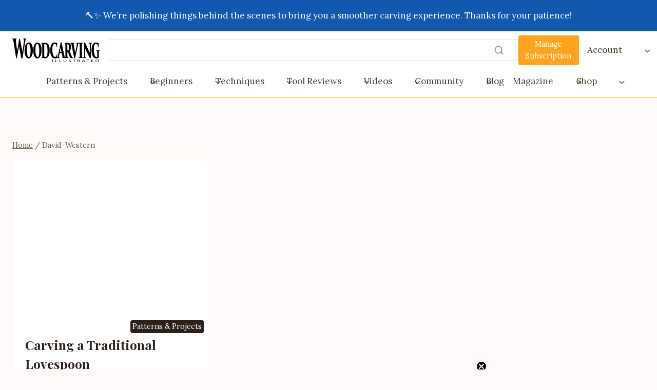

--- FILE ---
content_type: text/html; charset=UTF-8
request_url: https://woodcarvingillustrated.com/author/david-western/
body_size: 27306
content:
<!doctype html>
<html lang="en-US" class="no-js" itemtype="https://schema.org/Blog" itemscope>
<head>
	<meta charset="UTF-8">
	<meta name="viewport" content="width=device-width, initial-scale=1, minimum-scale=1">
	<meta name='robots' content='index, follow, max-image-preview:large, max-snippet:-1, max-video-preview:-1' />

	<!-- This site is optimized with the Yoast SEO plugin v26.8 - https://yoast.com/product/yoast-seo-wordpress/ -->
	<title>David-Western, Author at Woodcarving Illustrated</title>
	<link rel="canonical" href="https://woodcarvingillustrated.com/author/david-western/" />
	<meta property="og:locale" content="en_US" />
	<meta property="og:type" content="profile" />
	<meta property="og:title" content="David-Western, Author at Woodcarving Illustrated" />
	<meta property="og:url" content="https://woodcarvingillustrated.com/author/david-western/" />
	<meta property="og:site_name" content="Woodcarving Illustrated" />
	<meta property="og:image" content="https://secure.gravatar.com/avatar/?s=500&d=mm&r=g" />
	<meta name="twitter:card" content="summary_large_image" />
	<script type="application/ld+json" class="yoast-schema-graph">{"@context":"https://schema.org","@graph":[{"@type":"ProfilePage","@id":"https://woodcarvingillustrated.com/author/david-western/","url":"https://woodcarvingillustrated.com/author/david-western/","name":"David-Western, Author at Woodcarving Illustrated","isPartOf":{"@id":"https://woodcarvingillustrated.com/#website"},"breadcrumb":{"@id":"https://woodcarvingillustrated.com/author/david-western/#breadcrumb"},"inLanguage":"en-US","potentialAction":[{"@type":"ReadAction","target":["https://woodcarvingillustrated.com/author/david-western/"]}]},{"@type":"BreadcrumbList","@id":"https://woodcarvingillustrated.com/author/david-western/#breadcrumb","itemListElement":[{"@type":"ListItem","position":1,"name":"Home","item":"https://woodcarvingillustrated.com/"},{"@type":"ListItem","position":2,"name":"Archives for David-Western"}]},{"@type":"WebSite","@id":"https://woodcarvingillustrated.com/#website","url":"https://woodcarvingillustrated.com/","name":"Woodcarving Illustrated","description":"Everything for the woodcarving enthusiast, from tips and techniques and tool reviews to patterns and instructions for amazing projects that both beginners and advanced woodcarvers will love!","publisher":{"@id":"https://woodcarvingillustrated.com/#organization"},"potentialAction":[{"@type":"SearchAction","target":{"@type":"EntryPoint","urlTemplate":"https://woodcarvingillustrated.com/?s={search_term_string}"},"query-input":{"@type":"PropertyValueSpecification","valueRequired":true,"valueName":"search_term_string"}}],"inLanguage":"en-US"},{"@type":"Organization","@id":"https://woodcarvingillustrated.com/#organization","name":"Woodcarving Illustrated","url":"https://woodcarvingillustrated.com/","logo":{"@type":"ImageObject","inLanguage":"en-US","@id":"https://woodcarvingillustrated.com/#/schema/logo/image/","url":"https://woodcarvingillustrated.com/wp-content/uploads/2025/12/woodcarving-Lgo.png","contentUrl":"https://woodcarvingillustrated.com/wp-content/uploads/2025/12/woodcarving-Lgo.png","width":1000,"height":270,"caption":"Woodcarving Illustrated"},"image":{"@id":"https://woodcarvingillustrated.com/#/schema/logo/image/"}},{"@type":"Person","@id":"https://woodcarvingillustrated.com/#/schema/person/8f4a33385aa066109c411e5d00dd8026","name":"David-Western","image":{"@type":"ImageObject","inLanguage":"en-US","@id":"https://woodcarvingillustrated.com/#/schema/person/image/","url":"https://secure.gravatar.com/avatar/?s=96&d=mm&r=g","contentUrl":"https://secure.gravatar.com/avatar/?s=96&d=mm&r=g","caption":"David-Western"},"mainEntityOfPage":{"@id":"https://woodcarvingillustrated.com/author/david-western/"}}]}</script>
	<!-- / Yoast SEO plugin. -->


<link rel='dns-prefetch' href='//static.klaviyo.com' />
<link rel='dns-prefetch' href='//cdn.shopify.com' />
<link rel='dns-prefetch' href='//www.googletagmanager.com' />
<link rel="alternate" type="application/rss+xml" title="Woodcarving Illustrated &raquo; Feed" href="https://woodcarvingillustrated.com/feed/" />
<link rel="alternate" type="application/rss+xml" title="Woodcarving Illustrated &raquo; Comments Feed" href="https://woodcarvingillustrated.com/comments/feed/" />
<link rel="alternate" type="text/calendar" title="Woodcarving Illustrated &raquo; iCal Feed" href="https://woodcarvingillustrated.com/events/?ical=1" />
			<script>document.documentElement.classList.remove( 'no-js' );</script>
			<link rel="alternate" type="application/rss+xml" title="Woodcarving Illustrated &raquo; Posts by David-Western Feed" href="https://woodcarvingillustrated.com/author/david-western/feed/" />
<style id='wp-img-auto-sizes-contain-inline-css'>
img:is([sizes=auto i],[sizes^="auto," i]){contain-intrinsic-size:3000px 1500px}
/*# sourceURL=wp-img-auto-sizes-contain-inline-css */
</style>
<link rel='stylesheet' id='kadence-blocks-header-css' href='https://woodcarvingillustrated.com/wp-content/plugins/kadence-blocks/dist/style-blocks-header.css?ver=3.5.32' media='all' />
<link rel='stylesheet' id='kadence-blocks-identity-css' href='https://woodcarvingillustrated.com/wp-content/plugins/kadence-blocks/dist/style-blocks-identity.css?ver=3.5.32' media='all' />
<link rel='stylesheet' id='kadence-blocks-column-css' href='https://woodcarvingillustrated.com/wp-content/plugins/kadence-blocks/dist/style-blocks-column.css?ver=3.5.32' media='all' />
<link rel='stylesheet' id='kadence-blocks-search-css' href='https://woodcarvingillustrated.com/wp-content/plugins/kadence-blocks/dist/style-blocks-search.css?ver=3.5.32' media='all' />
<link rel='stylesheet' id='kadence-blocks-advancedbtn-css' href='https://woodcarvingillustrated.com/wp-content/plugins/kadence-blocks/dist/style-blocks-advancedbtn.css?ver=3.5.32' media='all' />
<link rel='stylesheet' id='kadence-blocks-navigation-css' href='https://woodcarvingillustrated.com/wp-content/plugins/kadence-blocks/dist/style-blocks-navigation.css?ver=3.5.32' media='all' />
<link rel='stylesheet' id='kadence-blocks-rowlayout-css' href='https://woodcarvingillustrated.com/wp-content/plugins/kadence-blocks/dist/style-blocks-rowlayout.css?ver=3.5.32' media='all' />
<style id='kadence-blocks-advancedheading-inline-css'>
	.wp-block-kadence-advancedheading mark{background:transparent;border-style:solid;border-width:0}
	.wp-block-kadence-advancedheading mark.kt-highlight{color:#f76a0c;}
	.kb-adv-heading-icon{display: inline-flex;justify-content: center;align-items: center;}
	.is-layout-constrained > .kb-advanced-heading-link {display: block;}.wp-block-kadence-advancedheading.has-background{padding: 0;}	.single-content .kadence-advanced-heading-wrapper h1,
	.single-content .kadence-advanced-heading-wrapper h2,
	.single-content .kadence-advanced-heading-wrapper h3,
	.single-content .kadence-advanced-heading-wrapper h4,
	.single-content .kadence-advanced-heading-wrapper h5,
	.single-content .kadence-advanced-heading-wrapper h6 {margin: 1.5em 0 .5em;}
	.single-content .kadence-advanced-heading-wrapper+* { margin-top:0;}.kb-screen-reader-text{position:absolute;width:1px;height:1px;padding:0;margin:-1px;overflow:hidden;clip:rect(0,0,0,0);}
/*# sourceURL=kadence-blocks-advancedheading-inline-css */
</style>
<link rel='stylesheet' id='kadence-blocks-icon-css' href='https://woodcarvingillustrated.com/wp-content/plugins/kadence-blocks/dist/style-blocks-icon.css?ver=3.5.32' media='all' />
<link rel='stylesheet' id='kadence-blocks-image-css' href='https://woodcarvingillustrated.com/wp-content/plugins/kadence-blocks/dist/style-blocks-image.css?ver=3.5.32' media='all' />
<link rel='stylesheet' id='kadence-blocks-pro-aos-css' href='https://woodcarvingillustrated.com/wp-content/plugins/kadence-blocks-pro/includes/assets/css/aos.min.css?ver=2.8.8' media='all' />
<link rel='stylesheet' id='kadence-blocks-pro-dynamiclist-css' href='https://woodcarvingillustrated.com/wp-content/plugins/kadence-blocks-pro/dist/style-blocks-dynamiclist.css?ver=2.8.8' media='all' />
<link rel='stylesheet' id='jquery.prettyphoto-css' href='https://woodcarvingillustrated.com/wp-content/plugins/wp-video-lightbox/css/prettyPhoto.css?ver=6.9' media='all' />
<link rel='stylesheet' id='video-lightbox-css' href='https://woodcarvingillustrated.com/wp-content/plugins/wp-video-lightbox/wp-video-lightbox.css?ver=6.9' media='all' />
<link rel='stylesheet' id='sbi_styles-css' href='https://woodcarvingillustrated.com/wp-content/plugins/instagram-feed/css/sbi-styles.min.css?ver=6.10.0' media='all' />
<style id='wp-emoji-styles-inline-css'>

	img.wp-smiley, img.emoji {
		display: inline !important;
		border: none !important;
		box-shadow: none !important;
		height: 1em !important;
		width: 1em !important;
		margin: 0 0.07em !important;
		vertical-align: -0.1em !important;
		background: none !important;
		padding: 0 !important;
	}
/*# sourceURL=wp-emoji-styles-inline-css */
</style>
<link rel='stylesheet' id='wp-block-library-css' href='https://woodcarvingillustrated.com/wp-includes/css/dist/block-library/style.min.css?ver=6.9' media='all' />
<style id='wp-block-site-logo-inline-css'>
.wp-block-site-logo{box-sizing:border-box;line-height:0}.wp-block-site-logo a{display:inline-block;line-height:0}.wp-block-site-logo.is-default-size img{height:auto;width:120px}.wp-block-site-logo img{height:auto;max-width:100%}.wp-block-site-logo a,.wp-block-site-logo img{border-radius:inherit}.wp-block-site-logo.aligncenter{margin-left:auto;margin-right:auto;text-align:center}:root :where(.wp-block-site-logo.is-style-rounded){border-radius:9999px}
/*# sourceURL=https://woodcarvingillustrated.com/wp-includes/blocks/site-logo/style.min.css */
</style>
<style id='global-styles-inline-css'>
:root{--wp--preset--aspect-ratio--square: 1;--wp--preset--aspect-ratio--4-3: 4/3;--wp--preset--aspect-ratio--3-4: 3/4;--wp--preset--aspect-ratio--3-2: 3/2;--wp--preset--aspect-ratio--2-3: 2/3;--wp--preset--aspect-ratio--16-9: 16/9;--wp--preset--aspect-ratio--9-16: 9/16;--wp--preset--color--black: #000000;--wp--preset--color--cyan-bluish-gray: #abb8c3;--wp--preset--color--white: #ffffff;--wp--preset--color--pale-pink: #f78da7;--wp--preset--color--vivid-red: #cf2e2e;--wp--preset--color--luminous-vivid-orange: #ff6900;--wp--preset--color--luminous-vivid-amber: #fcb900;--wp--preset--color--light-green-cyan: #7bdcb5;--wp--preset--color--vivid-green-cyan: #00d084;--wp--preset--color--pale-cyan-blue: #8ed1fc;--wp--preset--color--vivid-cyan-blue: #0693e3;--wp--preset--color--vivid-purple: #9b51e0;--wp--preset--color--theme-palette-1: var(--global-palette1);--wp--preset--color--theme-palette-2: var(--global-palette2);--wp--preset--color--theme-palette-3: var(--global-palette3);--wp--preset--color--theme-palette-4: var(--global-palette4);--wp--preset--color--theme-palette-5: var(--global-palette5);--wp--preset--color--theme-palette-6: var(--global-palette6);--wp--preset--color--theme-palette-7: var(--global-palette7);--wp--preset--color--theme-palette-8: var(--global-palette8);--wp--preset--color--theme-palette-9: var(--global-palette9);--wp--preset--color--theme-palette-10: var(--global-palette10);--wp--preset--color--theme-palette-11: var(--global-palette11);--wp--preset--color--theme-palette-12: var(--global-palette12);--wp--preset--color--theme-palette-13: var(--global-palette13);--wp--preset--color--theme-palette-14: var(--global-palette14);--wp--preset--color--theme-palette-15: var(--global-palette15);--wp--preset--gradient--vivid-cyan-blue-to-vivid-purple: linear-gradient(135deg,rgb(6,147,227) 0%,rgb(155,81,224) 100%);--wp--preset--gradient--light-green-cyan-to-vivid-green-cyan: linear-gradient(135deg,rgb(122,220,180) 0%,rgb(0,208,130) 100%);--wp--preset--gradient--luminous-vivid-amber-to-luminous-vivid-orange: linear-gradient(135deg,rgb(252,185,0) 0%,rgb(255,105,0) 100%);--wp--preset--gradient--luminous-vivid-orange-to-vivid-red: linear-gradient(135deg,rgb(255,105,0) 0%,rgb(207,46,46) 100%);--wp--preset--gradient--very-light-gray-to-cyan-bluish-gray: linear-gradient(135deg,rgb(238,238,238) 0%,rgb(169,184,195) 100%);--wp--preset--gradient--cool-to-warm-spectrum: linear-gradient(135deg,rgb(74,234,220) 0%,rgb(151,120,209) 20%,rgb(207,42,186) 40%,rgb(238,44,130) 60%,rgb(251,105,98) 80%,rgb(254,248,76) 100%);--wp--preset--gradient--blush-light-purple: linear-gradient(135deg,rgb(255,206,236) 0%,rgb(152,150,240) 100%);--wp--preset--gradient--blush-bordeaux: linear-gradient(135deg,rgb(254,205,165) 0%,rgb(254,45,45) 50%,rgb(107,0,62) 100%);--wp--preset--gradient--luminous-dusk: linear-gradient(135deg,rgb(255,203,112) 0%,rgb(199,81,192) 50%,rgb(65,88,208) 100%);--wp--preset--gradient--pale-ocean: linear-gradient(135deg,rgb(255,245,203) 0%,rgb(182,227,212) 50%,rgb(51,167,181) 100%);--wp--preset--gradient--electric-grass: linear-gradient(135deg,rgb(202,248,128) 0%,rgb(113,206,126) 100%);--wp--preset--gradient--midnight: linear-gradient(135deg,rgb(2,3,129) 0%,rgb(40,116,252) 100%);--wp--preset--font-size--small: var(--global-font-size-small);--wp--preset--font-size--medium: var(--global-font-size-medium);--wp--preset--font-size--large: var(--global-font-size-large);--wp--preset--font-size--x-large: 42px;--wp--preset--font-size--larger: var(--global-font-size-larger);--wp--preset--font-size--xxlarge: var(--global-font-size-xxlarge);--wp--preset--spacing--20: 0.44rem;--wp--preset--spacing--30: 0.67rem;--wp--preset--spacing--40: 1rem;--wp--preset--spacing--50: 1.5rem;--wp--preset--spacing--60: 2.25rem;--wp--preset--spacing--70: 3.38rem;--wp--preset--spacing--80: 5.06rem;--wp--preset--shadow--natural: 6px 6px 9px rgba(0, 0, 0, 0.2);--wp--preset--shadow--deep: 12px 12px 50px rgba(0, 0, 0, 0.4);--wp--preset--shadow--sharp: 6px 6px 0px rgba(0, 0, 0, 0.2);--wp--preset--shadow--outlined: 6px 6px 0px -3px rgb(255, 255, 255), 6px 6px rgb(0, 0, 0);--wp--preset--shadow--crisp: 6px 6px 0px rgb(0, 0, 0);}:where(.is-layout-flex){gap: 0.5em;}:where(.is-layout-grid){gap: 0.5em;}body .is-layout-flex{display: flex;}.is-layout-flex{flex-wrap: wrap;align-items: center;}.is-layout-flex > :is(*, div){margin: 0;}body .is-layout-grid{display: grid;}.is-layout-grid > :is(*, div){margin: 0;}:where(.wp-block-columns.is-layout-flex){gap: 2em;}:where(.wp-block-columns.is-layout-grid){gap: 2em;}:where(.wp-block-post-template.is-layout-flex){gap: 1.25em;}:where(.wp-block-post-template.is-layout-grid){gap: 1.25em;}.has-black-color{color: var(--wp--preset--color--black) !important;}.has-cyan-bluish-gray-color{color: var(--wp--preset--color--cyan-bluish-gray) !important;}.has-white-color{color: var(--wp--preset--color--white) !important;}.has-pale-pink-color{color: var(--wp--preset--color--pale-pink) !important;}.has-vivid-red-color{color: var(--wp--preset--color--vivid-red) !important;}.has-luminous-vivid-orange-color{color: var(--wp--preset--color--luminous-vivid-orange) !important;}.has-luminous-vivid-amber-color{color: var(--wp--preset--color--luminous-vivid-amber) !important;}.has-light-green-cyan-color{color: var(--wp--preset--color--light-green-cyan) !important;}.has-vivid-green-cyan-color{color: var(--wp--preset--color--vivid-green-cyan) !important;}.has-pale-cyan-blue-color{color: var(--wp--preset--color--pale-cyan-blue) !important;}.has-vivid-cyan-blue-color{color: var(--wp--preset--color--vivid-cyan-blue) !important;}.has-vivid-purple-color{color: var(--wp--preset--color--vivid-purple) !important;}.has-black-background-color{background-color: var(--wp--preset--color--black) !important;}.has-cyan-bluish-gray-background-color{background-color: var(--wp--preset--color--cyan-bluish-gray) !important;}.has-white-background-color{background-color: var(--wp--preset--color--white) !important;}.has-pale-pink-background-color{background-color: var(--wp--preset--color--pale-pink) !important;}.has-vivid-red-background-color{background-color: var(--wp--preset--color--vivid-red) !important;}.has-luminous-vivid-orange-background-color{background-color: var(--wp--preset--color--luminous-vivid-orange) !important;}.has-luminous-vivid-amber-background-color{background-color: var(--wp--preset--color--luminous-vivid-amber) !important;}.has-light-green-cyan-background-color{background-color: var(--wp--preset--color--light-green-cyan) !important;}.has-vivid-green-cyan-background-color{background-color: var(--wp--preset--color--vivid-green-cyan) !important;}.has-pale-cyan-blue-background-color{background-color: var(--wp--preset--color--pale-cyan-blue) !important;}.has-vivid-cyan-blue-background-color{background-color: var(--wp--preset--color--vivid-cyan-blue) !important;}.has-vivid-purple-background-color{background-color: var(--wp--preset--color--vivid-purple) !important;}.has-black-border-color{border-color: var(--wp--preset--color--black) !important;}.has-cyan-bluish-gray-border-color{border-color: var(--wp--preset--color--cyan-bluish-gray) !important;}.has-white-border-color{border-color: var(--wp--preset--color--white) !important;}.has-pale-pink-border-color{border-color: var(--wp--preset--color--pale-pink) !important;}.has-vivid-red-border-color{border-color: var(--wp--preset--color--vivid-red) !important;}.has-luminous-vivid-orange-border-color{border-color: var(--wp--preset--color--luminous-vivid-orange) !important;}.has-luminous-vivid-amber-border-color{border-color: var(--wp--preset--color--luminous-vivid-amber) !important;}.has-light-green-cyan-border-color{border-color: var(--wp--preset--color--light-green-cyan) !important;}.has-vivid-green-cyan-border-color{border-color: var(--wp--preset--color--vivid-green-cyan) !important;}.has-pale-cyan-blue-border-color{border-color: var(--wp--preset--color--pale-cyan-blue) !important;}.has-vivid-cyan-blue-border-color{border-color: var(--wp--preset--color--vivid-cyan-blue) !important;}.has-vivid-purple-border-color{border-color: var(--wp--preset--color--vivid-purple) !important;}.has-vivid-cyan-blue-to-vivid-purple-gradient-background{background: var(--wp--preset--gradient--vivid-cyan-blue-to-vivid-purple) !important;}.has-light-green-cyan-to-vivid-green-cyan-gradient-background{background: var(--wp--preset--gradient--light-green-cyan-to-vivid-green-cyan) !important;}.has-luminous-vivid-amber-to-luminous-vivid-orange-gradient-background{background: var(--wp--preset--gradient--luminous-vivid-amber-to-luminous-vivid-orange) !important;}.has-luminous-vivid-orange-to-vivid-red-gradient-background{background: var(--wp--preset--gradient--luminous-vivid-orange-to-vivid-red) !important;}.has-very-light-gray-to-cyan-bluish-gray-gradient-background{background: var(--wp--preset--gradient--very-light-gray-to-cyan-bluish-gray) !important;}.has-cool-to-warm-spectrum-gradient-background{background: var(--wp--preset--gradient--cool-to-warm-spectrum) !important;}.has-blush-light-purple-gradient-background{background: var(--wp--preset--gradient--blush-light-purple) !important;}.has-blush-bordeaux-gradient-background{background: var(--wp--preset--gradient--blush-bordeaux) !important;}.has-luminous-dusk-gradient-background{background: var(--wp--preset--gradient--luminous-dusk) !important;}.has-pale-ocean-gradient-background{background: var(--wp--preset--gradient--pale-ocean) !important;}.has-electric-grass-gradient-background{background: var(--wp--preset--gradient--electric-grass) !important;}.has-midnight-gradient-background{background: var(--wp--preset--gradient--midnight) !important;}.has-small-font-size{font-size: var(--wp--preset--font-size--small) !important;}.has-medium-font-size{font-size: var(--wp--preset--font-size--medium) !important;}.has-large-font-size{font-size: var(--wp--preset--font-size--large) !important;}.has-x-large-font-size{font-size: var(--wp--preset--font-size--x-large) !important;}
/*# sourceURL=global-styles-inline-css */
</style>

<style id='classic-theme-styles-inline-css'>
/*! This file is auto-generated */
.wp-block-button__link{color:#fff;background-color:#32373c;border-radius:9999px;box-shadow:none;text-decoration:none;padding:calc(.667em + 2px) calc(1.333em + 2px);font-size:1.125em}.wp-block-file__button{background:#32373c;color:#fff;text-decoration:none}
/*# sourceURL=/wp-includes/css/classic-themes.min.css */
</style>
<link rel='stylesheet' id='contact-form-7-css' href='https://woodcarvingillustrated.com/wp-content/plugins/contact-form-7/includes/css/styles.css?ver=6.1.4' media='all' />
<link rel='stylesheet' id='fb-widget-frontend-style-css' href='https://woodcarvingillustrated.com/wp-content/plugins/facebook-pagelike-widget/assets/css/style.css?ver=1.0.0' media='all' />
<link rel='stylesheet' id='shopify-product-card-css' href='https://woodcarvingillustrated.com/wp-content/plugins/shopify-plugin/includes/components/frontend/styles/product-card.css?ver=1.0.0' media='all' />
<link rel='stylesheet' id='shopify-modal-css' href='https://woodcarvingillustrated.com/wp-content/plugins/shopify-plugin/includes/components/frontend/styles/modal.css?ver=1.0.0' media='all' />
<link rel='stylesheet' id='shopify-collection-css' href='https://woodcarvingillustrated.com/wp-content/plugins/shopify-plugin/includes/components/frontend/styles/collection.css?ver=1.0.0' media='all' />
<link rel='stylesheet' id='shopify-cart-css' href='https://woodcarvingillustrated.com/wp-content/plugins/shopify-plugin/includes/components/frontend/styles/cart.css?ver=1.0.0' media='all' />
<link rel='stylesheet' id='shopify-single-product-css' href='https://woodcarvingillustrated.com/wp-content/plugins/shopify-plugin/includes/components/frontend/styles/single-product.css?ver=1.0.0' media='all' />
<link rel='stylesheet' id='shopify-variant-select-css' href='https://woodcarvingillustrated.com/wp-content/plugins/shopify-plugin/includes/components/frontend/styles/variant-select.css?ver=1.0.0' media='all' />
<link rel='stylesheet' id='shopify-toolbar-css' href='https://woodcarvingillustrated.com/wp-content/plugins/shopify-plugin/assets/css/toolbar.css?ver=1.0.0' media='all' />
<style id='shopify-toolbar-inline-css'>

        #wp-admin-bar-collections_button .ab-icon,
        #wp-admin-bar-product_button .ab-icon,
        #wp-admin-bar-visit_shopify_button .ab-icon {   
            background: url('https://woodcarvingillustrated.com/wp-content/plugins/shopify-plugin/assets/icons/menu-icon.png') no-repeat center !important;
            background-size: 18px !important;
            width: 20px !important;
            height: 17px !important;
            display: inline-block !important;
            vertical-align: middle !important;
            margin-right: 5px !important;
            font: normal 20px/1 dashicons !important;
            -webkit-font-smoothing: antialiased !important;
            -moz-osx-font-smoothing: grayscale !important;
        }
        
        #wp-admin-bar-collections_button .ab-icon::before,
        #wp-admin-bar-product_button .ab-icon::before,
        #wp-admin-bar-visit_shopify_button .ab-icon::before {
            content: ' ' !important;
            background: url('https://woodcarvingillustrated.com/wp-content/plugins/shopify-plugin/assets/icons/menu-icon.png') no-repeat center !important;
            background-size: contain !important;
            width: 20px !important;
            height: 17px !important;
            display: inline-block !important;
            vertical-align: middle !important;
            position: relative !important;
            top: -2px !important;
            font: normal 20px/1 dashicons !important;
            -webkit-font-smoothing: antialiased !important;
            -moz-osx-font-smoothing: grayscale !important;
        }
/*# sourceURL=shopify-toolbar-inline-css */
</style>
<link rel='stylesheet' id='shopify-styles-css' href='https://woodcarvingillustrated.com/wp-content/plugins/shopify-plugin/style.css?ver=1766776275' media='all' />
<link rel='stylesheet' id='category-sticky-post-css' href='https://woodcarvingillustrated.com/wp-content/plugins/category-sticky-post/css/plugin.css?ver=6.9' media='all' />
<link rel='stylesheet' id='kadence-global-css' href='https://woodcarvingillustrated.com/wp-content/themes/kadence/assets/css/global.min.css?ver=1.4.3' media='all' />
<style id='kadence-global-inline-css'>
/* Kadence Base CSS */
:root{--global-palette1:#ffa41c;--global-palette2:#a83805;--global-palette3:#2c211a;--global-palette4:#483c2d;--global-palette5:#685a4a;--global-palette6:#968571;--global-palette7:#f7f2ed;--global-palette8:#fffbfa;--global-palette9:#ffffff;--global-palette10:#d25716;--global-palette11:#13612e;--global-palette12:#1159af;--global-palette13:#b82105;--global-palette14:#f7630c;--global-palette15:#f5a524;--global-palette9rgb:255, 255, 255;--global-palette-highlight:var(--global-palette1);--global-palette-highlight-alt:var(--global-palette2);--global-palette-highlight-alt2:var(--global-palette9);--global-palette-btn-bg:var(--global-palette1);--global-palette-btn-bg-hover:var(--global-palette10);--global-palette-btn:var(--global-palette9);--global-palette-btn-hover:var(--global-palette9);--global-palette-btn-sec-bg:var(--global-palette7);--global-palette-btn-sec-bg-hover:var(--global-palette2);--global-palette-btn-sec:var(--global-palette3);--global-palette-btn-sec-hover:var(--global-palette9);--global-palette-btn-out:var(--global-palette1);--global-palette-btn-out-hover:var(--global-palette3);--global-body-font-family:Lora, serif;--global-heading-font-family:'Playfair Display', serif;--global-primary-nav-font-family:inherit;--global-fallback-font:sans-serif;--global-display-fallback-font:sans-serif;--global-content-width:1290px;--global-content-wide-width:calc(1290px + 230px);--global-content-narrow-width:842px;--global-content-edge-padding:1.5rem;--global-content-boxed-padding:2rem;--global-calc-content-width:calc(1290px - var(--global-content-edge-padding) - var(--global-content-edge-padding) );--wp--style--global--content-size:var(--global-calc-content-width);}.wp-site-blocks{--global-vw:calc( 100vw - ( 0.5 * var(--scrollbar-offset)));}body{background:var(--global-palette8);}body, input, select, optgroup, textarea{font-style:normal;font-weight:normal;font-size:17px;line-height:1.6;font-family:var(--global-body-font-family);color:var(--global-palette4);}.content-bg, body.content-style-unboxed .site{background:var(--global-palette9);}h1,h2,h3,h4,h5,h6{font-family:var(--global-heading-font-family);}h1{font-weight:700;font-size:32px;line-height:1.5;color:var(--global-palette3);}h2{font-weight:700;font-size:28px;line-height:1.5;color:var(--global-palette3);}h3{font-weight:700;font-size:24px;line-height:1.5;color:var(--global-palette3);}h4{font-weight:700;font-size:22px;line-height:1.5;color:var(--global-palette4);}h5{font-weight:700;font-size:20px;line-height:1.5;color:var(--global-palette4);}h6{font-weight:700;font-size:18px;line-height:1.5;color:var(--global-palette5);}.entry-hero .kadence-breadcrumbs{max-width:1290px;}.site-container, .site-header-row-layout-contained, .site-footer-row-layout-contained, .entry-hero-layout-contained, .comments-area, .alignfull > .wp-block-cover__inner-container, .alignwide > .wp-block-cover__inner-container{max-width:var(--global-content-width);}.content-width-narrow .content-container.site-container, .content-width-narrow .hero-container.site-container{max-width:var(--global-content-narrow-width);}@media all and (min-width: 1520px){.wp-site-blocks .content-container  .alignwide{margin-left:-115px;margin-right:-115px;width:unset;max-width:unset;}}@media all and (min-width: 1102px){.content-width-narrow .wp-site-blocks .content-container .alignwide{margin-left:-130px;margin-right:-130px;width:unset;max-width:unset;}}.content-style-boxed .wp-site-blocks .entry-content .alignwide{margin-left:calc( -1 * var( --global-content-boxed-padding ) );margin-right:calc( -1 * var( --global-content-boxed-padding ) );}.content-area{margin-top:5rem;margin-bottom:5rem;}@media all and (max-width: 1024px){.content-area{margin-top:3rem;margin-bottom:3rem;}}@media all and (max-width: 767px){.content-area{margin-top:2rem;margin-bottom:2rem;}}@media all and (max-width: 1024px){:root{--global-content-boxed-padding:2rem;}}@media all and (max-width: 767px){:root{--global-content-boxed-padding:1.5rem;}}.entry-content-wrap{padding:2rem;}@media all and (max-width: 1024px){.entry-content-wrap{padding:2rem;}}@media all and (max-width: 767px){.entry-content-wrap{padding:1.5rem;}}.entry.single-entry{box-shadow:0px 15px 15px -10px rgba(0,0,0,0.05);}.entry.loop-entry{box-shadow:0px 15px 15px -10px rgba(0,0,0,0.05);}.loop-entry .entry-content-wrap{padding:2rem;}@media all and (max-width: 1024px){.loop-entry .entry-content-wrap{padding:2rem;}}@media all and (max-width: 767px){.loop-entry .entry-content-wrap{padding:1.5rem;}}button, .button, .wp-block-button__link, input[type="button"], input[type="reset"], input[type="submit"], .fl-button, .elementor-button-wrapper .elementor-button, .wc-block-components-checkout-place-order-button, .wc-block-cart__submit{box-shadow:0px 0px 0px -7px rgba(0,0,0,0);}button:hover, button:focus, button:active, .button:hover, .button:focus, .button:active, .wp-block-button__link:hover, .wp-block-button__link:focus, .wp-block-button__link:active, input[type="button"]:hover, input[type="button"]:focus, input[type="button"]:active, input[type="reset"]:hover, input[type="reset"]:focus, input[type="reset"]:active, input[type="submit"]:hover, input[type="submit"]:focus, input[type="submit"]:active, .elementor-button-wrapper .elementor-button:hover, .elementor-button-wrapper .elementor-button:focus, .elementor-button-wrapper .elementor-button:active, .wc-block-cart__submit:hover{box-shadow:0px 15px 25px -7px rgba(0,0,0,0.1);}.kb-button.kb-btn-global-outline.kb-btn-global-inherit{padding-top:calc(px - 2px);padding-right:calc(px - 2px);padding-bottom:calc(px - 2px);padding-left:calc(px - 2px);}.button.button-style-outline, .wp-block-button.is-style-outline .wp-block-button__link, .wp-block-button.is-style-outline .wp-element-button, .button.kb-btn-global-outline:not(.has-text-color){color:var(--global-palette1);border-color:var(--global-palette1);}.button.button-style-outline:hover, .wp-block-button.is-style-outline .wp-block-button__link:hover, .wp-block-button.is-style-outline .wp-element-button:hover, .button.kb-btn-global-outline:not(.has-text-color):hover, .button.button-style-outline:active, .wp-block-button.is-style-outline .wp-block-button__link:active, .wp-block-button.is-style-outline .wp-element-button:active, .button.kb-btn-global-outline:not(.has-text-color):active, .button.button-style-outline:focus, .wp-block-button.is-style-outline .wp-block-button__link:focus, .wp-block-button.is-style-outline .wp-element-button:focus, .button.kb-btn-global-outline:not(.has-text-color):focus{color:var(--global-palette3);border-color:var(--global-palette3);}@media all and (max-width: 1024px){.button.button-style-outline, .wp-block-button.is-style-outline .wp-block-button__link, .wp-block-button.is-style-outline .wp-element-button, .button.kb-btn-global-outline:not(.has-text-color){border-color:var(--global-palette1);}}@media all and (max-width: 767px){.button.button-style-outline, .wp-block-button.is-style-outline .wp-block-button__link, .wp-block-button.is-style-outline .wp-element-button, .button.kb-btn-global-outline:not(.has-text-color){border-color:var(--global-palette1);}}body.archive, body.blog{background:var(--global-palette8);}
/* Kadence Footer CSS */
.site-bottom-footer-inner-wrap{padding-top:30px;padding-bottom:30px;grid-column-gap:30px;}.site-bottom-footer-inner-wrap .widget{margin-bottom:30px;}.site-bottom-footer-inner-wrap .site-footer-section:not(:last-child):after{right:calc(-30px / 2);}
/* Kadence Events CSS */
:root{--tec-color-background-events:transparent;--tec-color-text-event-date:var(--global-palette3);--tec-color-text-event-title:var(--global-palette3);--tec-color-text-events-title:var(--global-palette3);--tec-color-background-view-selector-list-item-hover:var(--global-palette7);--tec-color-background-secondary:var(--global-palette8);--tec-color-link-primary:var(--global-palette3);--tec-color-icon-active:var(--global-palette3);--tec-color-day-marker-month:var(--global-palette4);--tec-color-border-active-month-grid-hover:var(--global-palette5);--tec-color-accent-primary:var(--global-palette1);--tec-color-border-default:var(--global-gray-400);}
/* Kadence Pro Header CSS */
.header-navigation-dropdown-direction-left ul ul.submenu, .header-navigation-dropdown-direction-left ul ul.sub-menu{right:0px;left:auto;}.rtl .header-navigation-dropdown-direction-right ul ul.submenu, .rtl .header-navigation-dropdown-direction-right ul ul.sub-menu{left:0px;right:auto;}.header-account-button .nav-drop-title-wrap > .kadence-svg-iconset, .header-account-button > .kadence-svg-iconset{font-size:1.2em;}.site-header-item .header-account-button .nav-drop-title-wrap, .site-header-item .header-account-wrap > .header-account-button{display:flex;align-items:center;}.header-account-style-icon_label .header-account-label{padding-left:5px;}.header-account-style-label_icon .header-account-label{padding-right:5px;}.site-header-item .header-account-wrap .header-account-button{text-decoration:none;box-shadow:none;color:inherit;background:transparent;padding:0.6em 0em 0.6em 0em;}.header-mobile-account-wrap .header-account-button .nav-drop-title-wrap > .kadence-svg-iconset, .header-mobile-account-wrap .header-account-button > .kadence-svg-iconset{font-size:1.2em;}.header-mobile-account-wrap .header-account-button .nav-drop-title-wrap, .header-mobile-account-wrap > .header-account-button{display:flex;align-items:center;}.header-mobile-account-wrap.header-account-style-icon_label .header-account-label{padding-left:5px;}.header-mobile-account-wrap.header-account-style-label_icon .header-account-label{padding-right:5px;}.header-mobile-account-wrap .header-account-button{text-decoration:none;box-shadow:none;color:inherit;background:transparent;padding:0.6em 0em 0.6em 0em;}#login-drawer .drawer-inner .drawer-content{display:flex;justify-content:center;align-items:center;position:absolute;top:0px;bottom:0px;left:0px;right:0px;padding:0px;}#loginform p label{display:block;}#login-drawer #loginform{width:100%;}#login-drawer #loginform input{width:100%;}#login-drawer #loginform input[type="checkbox"]{width:auto;}#login-drawer .drawer-inner .drawer-header{position:relative;z-index:100;}#login-drawer .drawer-content_inner.widget_login_form_inner{padding:2em;width:100%;max-width:350px;border-radius:.25rem;background:var(--global-palette9);color:var(--global-palette4);}#login-drawer .lost_password a{color:var(--global-palette6);}#login-drawer .lost_password, #login-drawer .register-field{text-align:center;}#login-drawer .widget_login_form_inner p{margin-top:1.2em;margin-bottom:0em;}#login-drawer .widget_login_form_inner p:first-child{margin-top:0em;}#login-drawer .widget_login_form_inner label{margin-bottom:0.5em;}#login-drawer hr.register-divider{margin:1.2em 0;border-width:1px;}#login-drawer .register-field{font-size:90%;}@media all and (min-width: 1025px){#login-drawer hr.register-divider.hide-desktop{display:none;}#login-drawer p.register-field.hide-desktop{display:none;}}@media all and (max-width: 1024px){#login-drawer hr.register-divider.hide-mobile{display:none;}#login-drawer p.register-field.hide-mobile{display:none;}}@media all and (max-width: 767px){#login-drawer hr.register-divider.hide-mobile{display:none;}#login-drawer p.register-field.hide-mobile{display:none;}}.tertiary-navigation .tertiary-menu-container > ul > li.menu-item > a{padding-left:calc(1.2em / 2);padding-right:calc(1.2em / 2);padding-top:0.6em;padding-bottom:0.6em;color:var(--global-palette5);}.tertiary-navigation .tertiary-menu-container > ul > li.menu-item > a:hover{color:var(--global-palette-highlight);}.tertiary-navigation .tertiary-menu-container > ul > li.menu-item.current-menu-item > a{color:var(--global-palette3);}.header-navigation[class*="header-navigation-style-underline"] .header-menu-container.tertiary-menu-container>ul>li>a:after{width:calc( 100% - 1.2em);}.quaternary-navigation .quaternary-menu-container > ul > li.menu-item > a{padding-left:calc(1.2em / 2);padding-right:calc(1.2em / 2);padding-top:0.6em;padding-bottom:0.6em;color:var(--global-palette5);}.quaternary-navigation .quaternary-menu-container > ul > li.menu-item > a:hover{color:var(--global-palette-highlight);}.quaternary-navigation .quaternary-menu-container > ul > li.menu-item.current-menu-item > a{color:var(--global-palette3);}.header-navigation[class*="header-navigation-style-underline"] .header-menu-container.quaternary-menu-container>ul>li>a:after{width:calc( 100% - 1.2em);}#main-header .header-divider{border-right:1px solid var(--global-palette6);height:50%;}#main-header .header-divider2{border-right:1px solid var(--global-palette6);height:50%;}#main-header .header-divider3{border-right:1px solid var(--global-palette6);height:50%;}#mobile-header .header-mobile-divider, #mobile-drawer .header-mobile-divider{border-right:1px solid var(--global-palette6);height:50%;}#mobile-drawer .header-mobile-divider{border-top:1px solid var(--global-palette6);width:50%;}#mobile-header .header-mobile-divider2{border-right:1px solid var(--global-palette6);height:50%;}#mobile-drawer .header-mobile-divider2{border-top:1px solid var(--global-palette6);width:50%;}.header-item-search-bar form ::-webkit-input-placeholder{color:currentColor;opacity:0.5;}.header-item-search-bar form ::placeholder{color:currentColor;opacity:0.5;}.header-search-bar form{max-width:100%;width:240px;}.header-mobile-search-bar form{max-width:calc(100vw - var(--global-sm-spacing) - var(--global-sm-spacing));width:240px;}.header-widget-lstyle-normal .header-widget-area-inner a:not(.button){text-decoration:underline;}.element-contact-inner-wrap{display:flex;flex-wrap:wrap;align-items:center;margin-top:-0.6em;margin-left:calc(-0.6em / 2);margin-right:calc(-0.6em / 2);}.element-contact-inner-wrap .header-contact-item{display:inline-flex;flex-wrap:wrap;align-items:center;margin-top:0.6em;margin-left:calc(0.6em / 2);margin-right:calc(0.6em / 2);}.element-contact-inner-wrap .header-contact-item .kadence-svg-iconset{font-size:1em;}.header-contact-item img{display:inline-block;}.header-contact-item .contact-label{margin-left:0.3em;}.rtl .header-contact-item .contact-label{margin-right:0.3em;margin-left:0px;}.header-mobile-contact-wrap .element-contact-inner-wrap{display:flex;flex-wrap:wrap;align-items:center;margin-top:-0.6em;margin-left:calc(-0.6em / 2);margin-right:calc(-0.6em / 2);}.header-mobile-contact-wrap .element-contact-inner-wrap .header-contact-item{display:inline-flex;flex-wrap:wrap;align-items:center;margin-top:0.6em;margin-left:calc(0.6em / 2);margin-right:calc(0.6em / 2);}.header-mobile-contact-wrap .element-contact-inner-wrap .header-contact-item .kadence-svg-iconset{font-size:1em;}#main-header .header-button2{box-shadow:0px 0px 0px -7px rgba(0,0,0,0);}#main-header .header-button2:hover{box-shadow:0px 15px 25px -7px rgba(0,0,0,0.1);}.mobile-header-button2-wrap .mobile-header-button-inner-wrap .mobile-header-button2{border:2px none transparent;box-shadow:0px 0px 0px -7px rgba(0,0,0,0);}.mobile-header-button2-wrap .mobile-header-button-inner-wrap .mobile-header-button2:hover{box-shadow:0px 15px 25px -7px rgba(0,0,0,0.1);}#widget-drawer.popup-drawer-layout-fullwidth .drawer-content .header-widget2, #widget-drawer.popup-drawer-layout-sidepanel .drawer-inner{max-width:400px;}#widget-drawer.popup-drawer-layout-fullwidth .drawer-content .header-widget2{margin:0 auto;}.widget-toggle-open{display:flex;align-items:center;background:transparent;box-shadow:none;}.widget-toggle-open:hover, .widget-toggle-open:focus{border-color:currentColor;background:transparent;box-shadow:none;}.widget-toggle-open .widget-toggle-icon{display:flex;}.widget-toggle-open .widget-toggle-label{padding-right:5px;}.rtl .widget-toggle-open .widget-toggle-label{padding-left:5px;padding-right:0px;}.widget-toggle-open .widget-toggle-label:empty, .rtl .widget-toggle-open .widget-toggle-label:empty{padding-right:0px;padding-left:0px;}.widget-toggle-open-container .widget-toggle-open{color:var(--global-palette5);padding:0.4em 0.6em 0.4em 0.6em;font-size:14px;}.widget-toggle-open-container .widget-toggle-open.widget-toggle-style-bordered{border:1px solid currentColor;}.widget-toggle-open-container .widget-toggle-open .widget-toggle-icon{font-size:20px;}.widget-toggle-open-container .widget-toggle-open:hover, .widget-toggle-open-container .widget-toggle-open:focus{color:var(--global-palette-highlight);}#widget-drawer .header-widget-2style-normal a:not(.button){text-decoration:underline;}#widget-drawer .header-widget-2style-plain a:not(.button){text-decoration:none;}#widget-drawer .header-widget2 .widget-title{color:var(--global-palette9);}#widget-drawer .header-widget2{color:var(--global-palette8);}#widget-drawer .header-widget2 a:not(.button), #widget-drawer .header-widget2 .drawer-sub-toggle{color:var(--global-palette8);}#widget-drawer .header-widget2 a:not(.button):hover, #widget-drawer .header-widget2 .drawer-sub-toggle:hover{color:var(--global-palette9);}#mobile-secondary-site-navigation ul li{font-size:14px;}#mobile-secondary-site-navigation ul li a{padding-top:1em;padding-bottom:1em;}#mobile-secondary-site-navigation ul li > a, #mobile-secondary-site-navigation ul li.menu-item-has-children > .drawer-nav-drop-wrap{color:var(--global-palette8);}#mobile-secondary-site-navigation ul li.current-menu-item > a, #mobile-secondary-site-navigation ul li.current-menu-item.menu-item-has-children > .drawer-nav-drop-wrap{color:var(--global-palette-highlight);}#mobile-secondary-site-navigation ul li.menu-item-has-children .drawer-nav-drop-wrap, #mobile-secondary-site-navigation ul li:not(.menu-item-has-children) a{border-bottom:1px solid rgba(255,255,255,0.1);}#mobile-secondary-site-navigation:not(.drawer-navigation-parent-toggle-true) ul li.menu-item-has-children .drawer-nav-drop-wrap button{border-left:1px solid rgba(255,255,255,0.1);}
/*# sourceURL=kadence-global-inline-css */
</style>
<link rel='stylesheet' id='kadence-content-css' href='https://woodcarvingillustrated.com/wp-content/themes/kadence/assets/css/content.min.css?ver=1.4.3' media='all' />
<link rel='stylesheet' id='kadence-footer-css' href='https://woodcarvingillustrated.com/wp-content/themes/kadence/assets/css/footer.min.css?ver=1.4.3' media='all' />
<link rel='stylesheet' id='menu-addons-css' href='https://woodcarvingillustrated.com/wp-content/plugins/kadence-pro/dist/mega-menu/menu-addon.css?ver=1.1.16' media='all' />
<link rel='stylesheet' id='tablepress-default-css' href='https://woodcarvingillustrated.com/wp-content/tablepress-combined.min.css?ver=5' media='all' />
<link rel='stylesheet' id='kadence-tribe-css' href='https://woodcarvingillustrated.com/wp-content/themes/kadence/assets/css/tribe-events.min.css?ver=1.4.3' media='all' />
<style id='kadence-blocks-global-variables-inline-css'>
:root {--global-kb-font-size-sm:clamp(0.8rem, 0.73rem + 0.217vw, 0.9rem);--global-kb-font-size-md:clamp(1.1rem, 0.995rem + 0.326vw, 1.25rem);--global-kb-font-size-lg:clamp(1.75rem, 1.576rem + 0.543vw, 2rem);--global-kb-font-size-xl:clamp(2.25rem, 1.728rem + 1.63vw, 3rem);--global-kb-font-size-xxl:clamp(2.5rem, 1.456rem + 3.26vw, 4rem);--global-kb-font-size-xxxl:clamp(2.75rem, 0.489rem + 7.065vw, 6rem);}
/*# sourceURL=kadence-blocks-global-variables-inline-css */
</style>
<link rel='stylesheet' id='__EPYT__style-css' href='https://woodcarvingillustrated.com/wp-content/plugins/youtube-embed-plus/styles/ytprefs.min.css?ver=14.2.4' media='all' />
<style id='__EPYT__style-inline-css'>

                .epyt-gallery-thumb {
                        width: 33.333%;
                }
                
/*# sourceURL=__EPYT__style-inline-css */
</style>
<style id='kadence_blocks_css-inline-css'>
.wp-block-kadence-header24776-cpt-id .kb-header-container{background-color:var(--global-palette9, #ffffff);}.wp-block-kadence-header24776-cpt-id .kb-header-container{font-weight:400;}@media all and (max-width: 1024px){.wp-block-kadence-header24776-cpt-id .kb-header-container{background-color:var(--global-palette9, #ffffff);}}@media all and (max-width: 767px){.wp-block-kadence-header24776-cpt-id .kb-header-container{background-color:var(--global-palette9, #ffffff);}}.wp-block-kadence-header-row24776_e0a966-49 .wp-block-kadence-header-column, .wp-block-kadence-header-row24776_e0a966-49 .wp-block-kadence-header-section{align-items:center;}.wp-block-kadence-header-row24776_e0a966-49{--kb-transparent-header-row-bg:transparent;}.wp-block-kadence-header-row24776_e0a966-49 .kadence-header-row-inner{padding-top:var(--global-kb-spacing-xxs, 0.5rem);}.wp-block-kadence-header-row24776_e0a966-49 .wp-block-kadence-header-column, .wp-block-kadence-header-row24776_e0a966-49 .wp-block-kadence-header-section{gap:var(--global-kb-gap-none, 0rem );}.wp-block-kadence-header-desktop24776_52c498-63{display:block;}@media all and (max-width: 1024px){.wp-block-kadence-header-desktop24776_52c498-63{display:none;}}.kb-identity24776_7b3004-96 a{text-decoration:inherit;color:inherit;}.kadence-column24776_c0217b-62 > .kt-inside-inner-col{column-gap:var(--global-kb-gap-sm, 1rem);}.kadence-column24776_c0217b-62 > .kt-inside-inner-col{flex-direction:column;}.kadence-column24776_c0217b-62 > .kt-inside-inner-col > .aligncenter{width:100%;}@media all and (max-width: 1024px){.kadence-column24776_c0217b-62 > .kt-inside-inner-col{flex-direction:column;justify-content:center;}}@media all and (max-width: 767px){.kadence-column24776_c0217b-62 > .kt-inside-inner-col{flex-direction:column;justify-content:center;}}.kb-search24776_936344-39 .kb-search-input[type="text"]{border-top:1px solid #dee2e6;border-right:1px solid #dee2e6;border-bottom:1px solid #dee2e6;border-left:1px solid #dee2e6;}.kb-search24776_936344-39 .kb-search-icon svg{fill:none;}.kb-search24776_936344-39:hover .kb-search-icon svg{fill:none;}.kb-search24776_936344-39 .kb-search-close-btn svg{fill:none;}.kb-search24776_936344-39 .kb-search-close-btn{font-size:50px;}.kb-search24776_936344-39 .kb-search-close-btn:hover svg{fill:none;}.kb-search.kb-search24776_936344-39 form, .kb-search.kb-search24776_936344-39 .kb-search-modal-content form form{min-width:800px;}@media all and (max-width: 1024px){.kb-search24776_936344-39 .kb-search-input[type="text"]{border-top:1px solid #dee2e6;border-right:1px solid #dee2e6;border-bottom:1px solid #dee2e6;border-left:1px solid #dee2e6;}}@media all and (max-width: 767px){.kb-search24776_936344-39 .kb-search-input[type="text"]{border-top:1px solid #dee2e6;border-right:1px solid #dee2e6;border-bottom:1px solid #dee2e6;border-left:1px solid #dee2e6;}}.wp-block-kadence-header-desktop24776_51054f-fb{display:block;}@media all and (max-width: 1024px){.wp-block-kadence-header-desktop24776_51054f-fb{display:none;}}ul.menu .wp-block-kadence-advancedbtn .kb-btn24776_4648ab-c9.kb-button{width:initial;}.wp-block-kadence-advancedbtn .kb-btn24776_4648ab-c9.kb-button{font-size:var(--global-kb-font-size-sm, 0.9rem);}.wp-block-kadence-advancedbtn .kb-btn24776_4648ab-c9.kb-button:hover, .wp-block-kadence-advancedbtn .kb-btn24776_4648ab-c9.kb-button:focus{color:var(--global-palette9, #ffffff);}.wp-block-kadence-navigation24765-cpt-id{--kb-nav-dropdown-border-top-left-radius:0px;--kb-nav-dropdown-border-top-right-radius:0px;--kb-nav-dropdown-border-bottom-right-radius:0px;--kb-nav-dropdown-border-bottom-left-radius:0px;--kb-nav-dropdown-border-radius-top:0px;--kb-nav-dropdown-border-radius-right:0px;--kb-nav-dropdown-border-radius-bottom:0px;--kb-nav-dropdown-border-radius-left:0px;--kb-nav-dropdown-toggle-border-left:var(--kb-nav-link-border-left);--kb-nav-top-not-last-link-border-bottom:var(--kb-nav-link-border-bottom);}.header-desktop-transparent .wp-block-kadence-navigation24765-cpt-id{--kb-nav-dropdown-toggle-border-left:var(--kb-nav-link-border-left);--kb-nav-top-not-last-link-border-bottom:var(--kb-nav-link-border-bottom);}.item-is-stuck .wp-block-kadence-navigation24765-cpt-id{--kb-nav-dropdown-toggle-border-left:var(--kb-nav-link-border-left);--kb-nav-top-not-last-link-border-bottom:var(--kb-nav-link-border-bottom);}.wp-block-kadence-navigation24765-cpt-id{--kb-nav-top-link-color-hover:var(--global-palette1, #3182CE);--kb-nav-top-link-color-active:var(--global-palette1, #3182CE);}@media all and (max-width: 1024px){.wp-block-kadence-navigation24765-cpt-id{--kb-nav-dropdown-toggle-border-left:var(--kb-nav-link-border-left);--kb-nav-top-not-last-link-border-bottom:var(--kb-nav-link-border-bottom);}}@media all and (max-width: 1024px){.header-tablet-transparent .wp-block-kadence-navigation24765-cpt-id{--kb-nav-dropdown-toggle-border-left:var(--kb-nav-link-border-left);--kb-nav-top-not-last-link-border-bottom:var(--kb-nav-link-border-bottom);}}@media all and (max-width: 1024px){.item-is-stuck .wp-block-kadence-navigation24765-cpt-id{--kb-nav-dropdown-toggle-border-left:var(--kb-nav-link-border-left);--kb-nav-top-not-last-link-border-bottom:var(--kb-nav-link-border-bottom);}}@media all and (max-width: 767px){.wp-block-kadence-navigation24765-cpt-id{--kb-nav-dropdown-toggle-border-left:var(--kb-nav-link-border-left);--kb-nav-top-not-last-link-border-bottom:var(--kb-nav-link-border-bottom);}.header-mobile-transparent .wp-block-kadence-navigation24765-cpt-id{--kb-nav-dropdown-toggle-border-left:var(--kb-nav-link-border-left);--kb-nav-top-not-last-link-border-bottom:var(--kb-nav-link-border-bottom);}.item-is-stuck .wp-block-kadence-navigation24765-cpt-id{--kb-nav-dropdown-toggle-border-left:var(--kb-nav-link-border-left);--kb-nav-top-not-last-link-border-bottom:var(--kb-nav-link-border-bottom);}}.kb-nav-link-as249qz7f{--kb-nav-dropdown-link-color-hover:var(--global-palette9, #ffffff);--kb-nav-dropdown-link-background-hover:var(--global-palette1, #3182CE);}.kb-nav-link-as249qz7f > .kb-link-wrap.kb-link-wrap.kb-link-wrap.kb-link-wrap{--kb-nav-link-highlight-order:3;--kb-nav-link-highlight-icon-order:3;}.kb-nav-link-as249qz7f > .kb-link-wrap.kb-link-wrap.kb-link-wrap.kb-link-wrap{--kb-nav-link-color-hover:var(--global-palette1, #3182CE);--kb-nav-link-media-max-width:px;}.kb-nav-link-cav3reiwn > .kb-link-wrap.kb-link-wrap.kb-link-wrap.kb-link-wrap{--kb-nav-link-highlight-order:3;--kb-nav-link-highlight-icon-order:3;}.kb-nav-link-cav3reiwn > .kb-link-wrap.kb-link-wrap.kb-link-wrap.kb-link-wrap{--kb-nav-link-media-max-width:px;}.kb-nav-link-mg6824dze > .kb-link-wrap.kb-link-wrap.kb-link-wrap.kb-link-wrap{--kb-nav-link-highlight-order:3;--kb-nav-link-highlight-icon-order:3;}.kb-nav-link-mg6824dze > .kb-link-wrap.kb-link-wrap.kb-link-wrap.kb-link-wrap{--kb-nav-link-media-max-width:px;}.kb-nav-link-yz6smo6d6 > .kb-link-wrap.kb-link-wrap.kb-link-wrap.kb-link-wrap{--kb-nav-link-highlight-order:3;--kb-nav-link-highlight-icon-order:3;}.kb-nav-link-yz6smo6d6 > .kb-link-wrap.kb-link-wrap.kb-link-wrap.kb-link-wrap{--kb-nav-link-media-max-width:px;}.wp-block-kadence-header-row24776_4fb0bd-8f{--kb-header-row-bg:var(--global-palette8, #F7FAFC);--kb-stuck-header-bg:var(--global-palette8, #F7FAFC);--kb-transparent-header-row-bg:transparent;}.wp-block-kadence-header-row24776_4fb0bd-8f .kadence-header-row-inner{padding-top:var(--global-kb-spacing-xxs, 0.5rem);padding-right:var(--global-kb-spacing-xxs, 0.5rem);padding-bottom:var(--global-kb-spacing-xxs, 0.5rem);padding-left:var(--global-kb-spacing-xxs, 0.5rem);}.wp-block-kadence-header-row24776_4fb0bd-8f .wp-block-kadence-header-column, .wp-block-kadence-header-row24776_4fb0bd-8f .wp-block-kadence-header-section{gap:var(--global-kb-gap-xs, 0.5rem );}.wp-block-kadence-header-desktop24776_0b3174-12{display:block;}@media all and (max-width: 1024px){.wp-block-kadence-header-desktop24776_0b3174-12{display:none;}}.wp-block-kadence-header-desktop24776_f9ab9d-2b{display:block;}@media all and (max-width: 1024px){.wp-block-kadence-header-desktop24776_f9ab9d-2b{display:none;}}.wp-block-kadence-header-row24776_7d0fcf-b2{--kb-transparent-header-row-bg:transparent;}.wp-block-kadence-header-row24776_7d0fcf-b2, .wp-block-kadence-header-row24776_7d0fcf-b2.item-is-stuck.item-is-stuck{border-bottom:1px solid var(--global-palette1, #3182CE);}.wp-block-kadence-header-row24776_7d0fcf-b2 .kadence-header-row-inner{padding-top:var(--global-kb-spacing-xxs, 0.5rem);padding-bottom:var(--global-kb-spacing-xxs, 0.5rem);}.wp-block-kadence-header-row24776_7d0fcf-b2 .wp-block-kadence-header-column, .wp-block-kadence-header-row24776_7d0fcf-b2 .wp-block-kadence-header-section{gap:var(--global-kb-gap-xs, 0.5rem );}@media all and (max-width: 1024px){.wp-block-kadence-header-row24776_7d0fcf-b2, .wp-block-kadence-header-row24776_7d0fcf-b2.item-is-stuck.item-is-stuck{border-bottom:1px solid var(--global-palette1, #3182CE);}}@media all and (max-width: 767px){.wp-block-kadence-header-row24776_7d0fcf-b2, .wp-block-kadence-header-row24776_7d0fcf-b2.item-is-stuck.item-is-stuck{border-bottom:1px solid var(--global-palette1, #3182CE);}}.wp-block-kadence-header-desktop24776_a1cbe1-d7{display:block;}@media all and (max-width: 1024px){.wp-block-kadence-header-desktop24776_a1cbe1-d7{display:none;}}.wp-block-kadence-navigation24767-cpt-id{--kb-nav-dropdown-link-color-hover:var(--global-palette9, #ffffff);--kb-nav-dropdown-link-background-hover:var(--global-palette1, #3182CE);--kb-nav-dropdown-border-top-left-radius:0px;--kb-nav-dropdown-border-top-right-radius:0px;--kb-nav-dropdown-border-bottom-right-radius:0px;--kb-nav-dropdown-border-bottom-left-radius:0px;--kb-nav-dropdown-border-radius-top:0px;--kb-nav-dropdown-border-radius-right:0px;--kb-nav-dropdown-border-radius-bottom:0px;--kb-nav-dropdown-border-radius-left:0px;--kb-nav-column-gap:2em;--kb-nav-dropdown-toggle-border-left:var(--kb-nav-link-border-left);--kb-nav-top-not-last-link-border-bottom:var(--kb-nav-link-border-bottom);}.header-desktop-transparent .wp-block-kadence-navigation24767-cpt-id{--kb-nav-dropdown-toggle-border-left:var(--kb-nav-link-border-left);--kb-nav-top-not-last-link-border-bottom:var(--kb-nav-link-border-bottom);}.item-is-stuck .wp-block-kadence-navigation24767-cpt-id{--kb-nav-dropdown-toggle-border-left:var(--kb-nav-link-border-left);--kb-nav-top-not-last-link-border-bottom:var(--kb-nav-link-border-bottom);}.wp-block-kadence-navigation24767-cpt-id{--kb-nav-top-link-color-hover:var(--global-palette9, #ffffff);--kb-nav-top-link-background-hover:var(--global-palette1, #3182CE);--kb-nav-top-link-hover-border-top-left-radius:4px;--kb-nav-top-link-hover-border-top-right-radius:4px;--kb-nav-top-link-hover-border-bottom-right-radius:4px;--kb-nav-top-link-hover-border-bottom-left-radius:4px;}@media all and (max-width: 1024px){.wp-block-kadence-navigation24767-cpt-id{--kb-nav-dropdown-toggle-border-left:var(--kb-nav-link-border-left);--kb-nav-top-not-last-link-border-bottom:var(--kb-nav-link-border-bottom);}}@media all and (max-width: 1024px){.header-tablet-transparent .wp-block-kadence-navigation24767-cpt-id{--kb-nav-dropdown-toggle-border-left:var(--kb-nav-link-border-left);--kb-nav-top-not-last-link-border-bottom:var(--kb-nav-link-border-bottom);}}@media all and (max-width: 1024px){.item-is-stuck .wp-block-kadence-navigation24767-cpt-id{--kb-nav-dropdown-toggle-border-left:var(--kb-nav-link-border-left);--kb-nav-top-not-last-link-border-bottom:var(--kb-nav-link-border-bottom);}}@media all and (max-width: 767px){.wp-block-kadence-navigation24767-cpt-id{--kb-nav-dropdown-toggle-border-left:var(--kb-nav-link-border-left);--kb-nav-top-not-last-link-border-bottom:var(--kb-nav-link-border-bottom);}.header-mobile-transparent .wp-block-kadence-navigation24767-cpt-id{--kb-nav-dropdown-toggle-border-left:var(--kb-nav-link-border-left);--kb-nav-top-not-last-link-border-bottom:var(--kb-nav-link-border-bottom);}.item-is-stuck .wp-block-kadence-navigation24767-cpt-id{--kb-nav-dropdown-toggle-border-left:var(--kb-nav-link-border-left);--kb-nav-top-not-last-link-border-bottom:var(--kb-nav-link-border-bottom);}}.kb-nav-link-24776_0b0adf-4a > .kb-link-wrap.kb-link-wrap.kb-link-wrap.kb-link-wrap{--kb-nav-link-highlight-order:3;--kb-nav-link-highlight-icon-order:3;}.kb-nav-link-24776_0b0adf-4a > .sub-menu.sub-menu.sub-menu.sub-menu.sub-menu{--kb-nav-dropdown-width:1200px;--kb-nav-dropdown-show-left:0px;--kb-nav-dropdown-show-right:unset;--kb-nav-dropdown-show-transform-x:0px;--kb-nav-dropdown-hide-transform-x:0px;}.kb-nav-link-24776_0b0adf-4a > .kb-link-wrap.kb-link-wrap.kb-link-wrap.kb-link-wrap{--kb-nav-link-color-hover:var(--global-palette9, #ffffff);--kb-nav-link-background-hover:var(--global-palette1, #3182CE);--kb-nav-link-media-max-width:px;}.kb-row-layout-id24776_572ca1-da > .kt-row-column-wrap{padding-top:var(--global-kb-spacing-sm, 1.5rem);padding-right:var(--global-kb-spacing-sm, 1.5rem);padding-bottom:var(--global-kb-spacing-sm, 1.5rem);padding-left:var(--global-kb-spacing-sm, 1.5rem);grid-template-columns:minmax(0, calc(20% - ((var(--kb-default-row-gutter, var(--global-row-gutter-md, 2rem)) * 2 )/3)))minmax(0, calc(35% - ((var(--kb-default-row-gutter, var(--global-row-gutter-md, 2rem)) * 2 )/3)))minmax(0, calc(45% - ((var(--kb-default-row-gutter, var(--global-row-gutter-md, 2rem)) * 2 )/3)));}.kb-row-layout-id24776_572ca1-da{border-top-left-radius:4px;border-top-right-radius:4px;border-bottom-right-radius:4px;border-bottom-left-radius:4px;overflow:clip;isolation:isolate;}.kb-row-layout-id24776_572ca1-da > .kt-row-layout-overlay{border-top-left-radius:4px;border-top-right-radius:4px;border-bottom-right-radius:4px;border-bottom-left-radius:4px;}.kb-row-layout-id24776_572ca1-da{box-shadow:5px 5px 10px 0px rgba(0, 0, 0, 0.2);}@media all and (max-width: 767px){.kb-row-layout-id24776_572ca1-da > .kt-row-column-wrap > div:not(.added-for-specificity){grid-column:initial;}.kb-row-layout-id24776_572ca1-da > .kt-row-column-wrap{grid-template-columns:minmax(0, 1fr);}}.kadence-column24776_fb290c-4e > .kt-inside-inner-col{padding-top:var(--global-kb-spacing-sm, 1.5rem);padding-right:var(--global-kb-spacing-sm, 1.5rem);padding-bottom:var(--global-kb-spacing-sm, 1.5rem);padding-left:var(--global-kb-spacing-sm, 1.5rem);}.kadence-column24776_fb290c-4e > .kt-inside-inner-col{column-gap:var(--global-kb-gap-sm, 1rem);}.kadence-column24776_fb290c-4e > .kt-inside-inner-col{flex-direction:column;}.kadence-column24776_fb290c-4e > .kt-inside-inner-col > .aligncenter{width:100%;}@media all and (max-width: 1024px){.kadence-column24776_fb290c-4e > .kt-inside-inner-col{flex-direction:column;justify-content:center;}}@media all and (max-width: 767px){.kadence-column24776_fb290c-4e > .kt-inside-inner-col{flex-direction:column;justify-content:center;}}.wp-block-kadence-advancedheading.kt-adv-heading24776_6ced20-2d, .wp-block-kadence-advancedheading.kt-adv-heading24776_6ced20-2d[data-kb-block="kb-adv-heading24776_6ced20-2d"]{margin-bottom:var(--global-kb-spacing-xs, 1rem);font-size:var(--global-kb-font-size-md, 1.25rem);font-weight:600;text-transform:capitalize;letter-spacing:0.5px;}.wp-block-kadence-advancedheading.kt-adv-heading24776_6ced20-2d mark.kt-highlight, .wp-block-kadence-advancedheading.kt-adv-heading24776_6ced20-2d[data-kb-block="kb-adv-heading24776_6ced20-2d"] mark.kt-highlight{-webkit-box-decoration-break:clone;box-decoration-break:clone;}.wp-block-kadence-advancedheading.kt-adv-heading24776_6ced20-2d img.kb-inline-image, .wp-block-kadence-advancedheading.kt-adv-heading24776_6ced20-2d[data-kb-block="kb-adv-heading24776_6ced20-2d"] img.kb-inline-image{width:150px;display:inline-block;}.kb-nav-link-24776_cb2ad9-46 > .kb-link-wrap.kb-link-wrap.kb-link-wrap.kb-link-wrap{--kb-nav-link-highlight-order:3;--kb-nav-link-highlight-icon-order:3;}.kb-nav-link-24776_cb2ad9-46 > .kb-link-wrap.kb-link-wrap.kb-link-wrap.kb-link-wrap{--kb-nav-link-color-hover:var(--global-palette9, #ffffff);--kb-nav-link-background-hover:var(--global-palette1, #3182CE);--kb-nav-link-media-max-width:px;}.kb-nav-link-24776_ea8d07-27 > .kb-link-wrap.kb-link-wrap.kb-link-wrap.kb-link-wrap{--kb-nav-link-highlight-order:3;--kb-nav-link-highlight-icon-order:3;}.kb-nav-link-24776_ea8d07-27 > .kb-link-wrap.kb-link-wrap.kb-link-wrap.kb-link-wrap{--kb-nav-link-color-hover:var(--global-palette9, #ffffff);--kb-nav-link-background-hover:var(--global-palette1, #3182CE);--kb-nav-link-media-max-width:px;}.kb-nav-link-24776_307b4f-00 > .kb-link-wrap.kb-link-wrap.kb-link-wrap.kb-link-wrap{--kb-nav-link-highlight-order:3;--kb-nav-link-highlight-icon-order:3;}.kb-nav-link-24776_307b4f-00 > .kb-link-wrap.kb-link-wrap.kb-link-wrap.kb-link-wrap{--kb-nav-link-color-hover:var(--global-palette9, #ffffff);--kb-nav-link-background-hover:var(--global-palette1, #3182CE);--kb-nav-link-media-max-width:px;}.kb-nav-link-24776_1db0fd-8e > .kb-link-wrap.kb-link-wrap.kb-link-wrap.kb-link-wrap{--kb-nav-link-highlight-order:3;--kb-nav-link-highlight-icon-order:3;}.kb-nav-link-24776_1db0fd-8e > .kb-link-wrap.kb-link-wrap.kb-link-wrap.kb-link-wrap{--kb-nav-link-color-hover:var(--global-palette9, #ffffff);--kb-nav-link-background-hover:var(--global-palette1, #3182CE);--kb-nav-link-media-max-width:px;}.kadence-column24776_146e37-4a > .kt-inside-inner-col{padding-top:var(--global-kb-spacing-sm, 1.5rem);padding-right:var(--global-kb-spacing-sm, 1.5rem);padding-bottom:var(--global-kb-spacing-sm, 1.5rem);padding-left:var(--global-kb-spacing-sm, 1.5rem);}.kadence-column24776_146e37-4a > .kt-inside-inner-col{column-gap:var(--global-kb-gap-sm, 1rem);}.kadence-column24776_146e37-4a > .kt-inside-inner-col{flex-direction:column;}.kadence-column24776_146e37-4a > .kt-inside-inner-col > .aligncenter{width:100%;}@media all and (max-width: 1024px){.kadence-column24776_146e37-4a > .kt-inside-inner-col{flex-direction:column;justify-content:center;}}@media all and (max-width: 767px){.kadence-column24776_146e37-4a > .kt-inside-inner-col{flex-direction:column;justify-content:center;}}.wp-block-kadence-advancedheading.kt-adv-heading24776_819bdb-6e, .wp-block-kadence-advancedheading.kt-adv-heading24776_819bdb-6e[data-kb-block="kb-adv-heading24776_819bdb-6e"]{margin-bottom:var(--global-kb-spacing-xs, 1rem);font-size:var(--global-kb-font-size-md, 1.25rem);font-weight:600;text-transform:capitalize;letter-spacing:0.5px;}.wp-block-kadence-advancedheading.kt-adv-heading24776_819bdb-6e mark.kt-highlight, .wp-block-kadence-advancedheading.kt-adv-heading24776_819bdb-6e[data-kb-block="kb-adv-heading24776_819bdb-6e"] mark.kt-highlight{-webkit-box-decoration-break:clone;box-decoration-break:clone;}.wp-block-kadence-advancedheading.kt-adv-heading24776_819bdb-6e img.kb-inline-image, .wp-block-kadence-advancedheading.kt-adv-heading24776_819bdb-6e[data-kb-block="kb-adv-heading24776_819bdb-6e"] img.kb-inline-image{width:150px;display:inline-block;}.kb-nav-link-24776_b9d93b-f6 > .kb-link-wrap.kb-link-wrap.kb-link-wrap.kb-link-wrap{--kb-nav-link-highlight-order:3;--kb-nav-link-highlight-icon-order:3;}.kb-nav-link-24776_b9d93b-f6 > .kb-link-wrap.kb-link-wrap.kb-link-wrap.kb-link-wrap{--kb-nav-link-color-hover:var(--global-palette9, #ffffff);--kb-nav-link-background-hover:var(--global-palette1, #3182CE);--kb-nav-link-media-max-width:px;}.kb-nav-link-24776_6b518c-33 > .kb-link-wrap.kb-link-wrap.kb-link-wrap.kb-link-wrap{--kb-nav-link-highlight-order:3;--kb-nav-link-highlight-icon-order:3;}.kb-nav-link-24776_6b518c-33 > .kb-link-wrap.kb-link-wrap.kb-link-wrap.kb-link-wrap{--kb-nav-link-color-hover:var(--global-palette9, #ffffff);--kb-nav-link-background-hover:var(--global-palette1, #3182CE);--kb-nav-link-media-max-width:px;}.wp-block-kadence-advancedheading.kt-adv-heading24776_a9db99-8c, .wp-block-kadence-advancedheading.kt-adv-heading24776_a9db99-8c[data-kb-block="kb-adv-heading24776_a9db99-8c"]{margin-top:var(--global-kb-spacing-sm, 1.5rem);margin-bottom:var(--global-kb-spacing-xs, 1rem);font-size:var(--global-kb-font-size-md, 1.25rem);font-weight:600;text-transform:capitalize;letter-spacing:0.5px;}.wp-block-kadence-advancedheading.kt-adv-heading24776_a9db99-8c mark.kt-highlight, .wp-block-kadence-advancedheading.kt-adv-heading24776_a9db99-8c[data-kb-block="kb-adv-heading24776_a9db99-8c"] mark.kt-highlight{-webkit-box-decoration-break:clone;box-decoration-break:clone;}.wp-block-kadence-advancedheading.kt-adv-heading24776_a9db99-8c img.kb-inline-image, .wp-block-kadence-advancedheading.kt-adv-heading24776_a9db99-8c[data-kb-block="kb-adv-heading24776_a9db99-8c"] img.kb-inline-image{width:150px;display:inline-block;}.wp-block-kadence-navigation24769-cpt-id{--kb-nav-dropdown-border-top-left-radius:0px;--kb-nav-dropdown-border-top-right-radius:0px;--kb-nav-dropdown-border-bottom-right-radius:0px;--kb-nav-dropdown-border-bottom-left-radius:0px;--kb-nav-dropdown-border-radius-top:0px;--kb-nav-dropdown-border-radius-right:0px;--kb-nav-dropdown-border-radius-bottom:0px;--kb-nav-dropdown-border-radius-left:0px;--kb-nav-dropdown-toggle-border-left:var(--kb-nav-link-border-left);--kb-nav-top-not-last-link-border-bottom:var(--kb-nav-link-border-bottom);}.header-desktop-transparent .wp-block-kadence-navigation24769-cpt-id{--kb-nav-dropdown-toggle-border-left:var(--kb-nav-link-border-left);--kb-nav-top-not-last-link-border-bottom:var(--kb-nav-link-border-bottom);}.item-is-stuck .wp-block-kadence-navigation24769-cpt-id{--kb-nav-dropdown-toggle-border-left:var(--kb-nav-link-border-left);--kb-nav-top-not-last-link-border-bottom:var(--kb-nav-link-border-bottom);}@media all and (max-width: 1024px){.wp-block-kadence-navigation24769-cpt-id{--kb-nav-dropdown-toggle-border-left:var(--kb-nav-link-border-left);--kb-nav-top-not-last-link-border-bottom:var(--kb-nav-link-border-bottom);}}@media all and (max-width: 1024px){.header-tablet-transparent .wp-block-kadence-navigation24769-cpt-id{--kb-nav-dropdown-toggle-border-left:var(--kb-nav-link-border-left);--kb-nav-top-not-last-link-border-bottom:var(--kb-nav-link-border-bottom);}}@media all and (max-width: 1024px){.item-is-stuck .wp-block-kadence-navigation24769-cpt-id{--kb-nav-dropdown-toggle-border-left:var(--kb-nav-link-border-left);--kb-nav-top-not-last-link-border-bottom:var(--kb-nav-link-border-bottom);}}@media all and (max-width: 767px){.wp-block-kadence-navigation24769-cpt-id{--kb-nav-dropdown-toggle-border-left:var(--kb-nav-link-border-left);--kb-nav-top-not-last-link-border-bottom:var(--kb-nav-link-border-bottom);}.header-mobile-transparent .wp-block-kadence-navigation24769-cpt-id{--kb-nav-dropdown-toggle-border-left:var(--kb-nav-link-border-left);--kb-nav-top-not-last-link-border-bottom:var(--kb-nav-link-border-bottom);}.item-is-stuck .wp-block-kadence-navigation24769-cpt-id{--kb-nav-dropdown-toggle-border-left:var(--kb-nav-link-border-left);--kb-nav-top-not-last-link-border-bottom:var(--kb-nav-link-border-bottom);}}.kb-nav-link-24776_32b608-38 > .kb-link-wrap.kb-link-wrap.kb-link-wrap.kb-link-wrap{--kb-nav-link-highlight-order:3;--kb-nav-link-highlight-icon-order:3;}.kb-nav-link-24776_32b608-38 > .kb-link-wrap.kb-link-wrap.kb-link-wrap.kb-link-wrap{--kb-nav-link-color-hover:var(--global-palette9, #ffffff);--kb-nav-link-background-hover:var(--global-palette1, #3182CE);--kb-nav-link-media-max-width:px;}.kadence-column24776_d3d934-dd > .kt-inside-inner-col{padding-top:var(--global-kb-spacing-sm, 1.5rem);padding-right:var(--global-kb-spacing-sm, 1.5rem);padding-bottom:var(--global-kb-spacing-sm, 1.5rem);padding-left:var(--global-kb-spacing-sm, 1.5rem);}.kadence-column24776_d3d934-dd > .kt-inside-inner-col,.kadence-column24776_d3d934-dd > .kt-inside-inner-col:before{border-top-left-radius:4px;border-top-right-radius:4px;border-bottom-right-radius:4px;border-bottom-left-radius:4px;}.kadence-column24776_d3d934-dd > .kt-inside-inner-col{column-gap:var(--global-kb-gap-sm, 1rem);}.kadence-column24776_d3d934-dd > .kt-inside-inner-col{flex-direction:column;}.kadence-column24776_d3d934-dd > .kt-inside-inner-col > .aligncenter{width:100%;}.kadence-column24776_d3d934-dd > .kt-inside-inner-col{background-color:var(--global-palette7, #EDF2F7);}@media all and (max-width: 1024px){.kadence-column24776_d3d934-dd > .kt-inside-inner-col{flex-direction:column;justify-content:center;}}@media all and (max-width: 767px){.kadence-column24776_d3d934-dd > .kt-inside-inner-col{flex-direction:column;justify-content:center;}}.wp-block-kadence-advancedheading.kt-adv-heading24776_62c7e1-90, .wp-block-kadence-advancedheading.kt-adv-heading24776_62c7e1-90[data-kb-block="kb-adv-heading24776_62c7e1-90"]{margin-bottom:var(--global-kb-spacing-sm, 1.5rem);font-size:var(--global-kb-font-size-md, 1.25rem);}.wp-block-kadence-advancedheading.kt-adv-heading24776_62c7e1-90 mark.kt-highlight, .wp-block-kadence-advancedheading.kt-adv-heading24776_62c7e1-90[data-kb-block="kb-adv-heading24776_62c7e1-90"] mark.kt-highlight{-webkit-box-decoration-break:clone;box-decoration-break:clone;}.wp-block-kadence-advancedheading.kt-adv-heading24776_62c7e1-90 img.kb-inline-image, .wp-block-kadence-advancedheading.kt-adv-heading24776_62c7e1-90[data-kb-block="kb-adv-heading24776_62c7e1-90"] img.kb-inline-image{width:150px;display:inline-block;}.kadence-column24776_441939-46 > .kt-inside-inner-col{column-gap:var(--global-kb-gap-sm, 1rem);}.kadence-column24776_441939-46 > .kt-inside-inner-col{flex-direction:column;}.kadence-column24776_441939-46 > .kt-inside-inner-col > .aligncenter{width:100%;}@media all and (max-width: 1024px){.kadence-column24776_441939-46 > .kt-inside-inner-col{flex-direction:column;justify-content:center;}}@media all and (max-width: 767px){.kadence-column24776_441939-46 > .kt-inside-inner-col{flex-direction:column;justify-content:center;}}.kb-posts-id-24776_109f7a-c6 .entry.loop-entry .entry-header .entry-title{font-size:var(--global-kb-font-size-md, 1.25rem);}.kb-posts-id-24776_109f7a-c6 .kb-post-list-item{display:grid;}.kb-nav-link-24776_27167b-ab{--kb-nav-dropdown-link-width:13vw;}.kb-nav-link-24776_27167b-ab > .kb-link-wrap.kb-link-wrap.kb-link-wrap.kb-link-wrap{--kb-nav-link-highlight-order:3;--kb-nav-link-highlight-icon-order:3;}.kb-nav-link-24776_27167b-ab{--kb-nav-dropdown-box-shadow:5px 5px 10px 0px rgba(0, 0, 0, 0.1);--kb-nav-dropdown-border-top-left-radius:4px;--kb-nav-dropdown-border-top-right-radius:4px;--kb-nav-dropdown-border-bottom-right-radius:4px;--kb-nav-dropdown-border-bottom-left-radius:4px;}.kb-nav-link-24776_27167b-ab > .kb-link-wrap.kb-link-wrap.kb-link-wrap.kb-link-wrap{--kb-nav-link-media-max-width:px;}.kb-nav-link-24776_265608-8a > .kb-link-wrap.kb-link-wrap.kb-link-wrap.kb-link-wrap{--kb-nav-link-highlight-order:3;--kb-nav-link-highlight-icon-order:3;}.kb-nav-link-24776_265608-8a > .kb-link-wrap.kb-link-wrap.kb-link-wrap.kb-link-wrap{--kb-nav-link-color-hover:var(--global-palette9, #ffffff);--kb-nav-link-background-hover:var(--global-palette1, #3182CE);--kb-nav-link-hover-border-top-left-radius:4px;--kb-nav-link-hover-border-top-right-radius:4px;--kb-nav-link-media-max-width:px;}.kb-nav-link-24776_3e6203-7f > .kb-link-wrap.kb-link-wrap.kb-link-wrap.kb-link-wrap{--kb-nav-link-highlight-order:3;--kb-nav-link-highlight-icon-order:3;}.kb-nav-link-24776_3e6203-7f > .kb-link-wrap.kb-link-wrap.kb-link-wrap.kb-link-wrap{--kb-nav-link-media-max-width:px;}.kb-nav-link-24776_51928d-96 > .kb-link-wrap.kb-link-wrap.kb-link-wrap.kb-link-wrap{--kb-nav-link-highlight-order:3;--kb-nav-link-highlight-icon-order:3;}.kb-nav-link-24776_51928d-96 > .kb-link-wrap.kb-link-wrap.kb-link-wrap.kb-link-wrap{--kb-nav-link-media-max-width:px;}.kb-nav-link-24776_a2e414-6a > .kb-link-wrap.kb-link-wrap.kb-link-wrap.kb-link-wrap{--kb-nav-link-highlight-order:3;--kb-nav-link-highlight-icon-order:3;}.kb-nav-link-24776_a2e414-6a > .kb-link-wrap.kb-link-wrap.kb-link-wrap.kb-link-wrap{--kb-nav-link-media-max-width:px;}.kb-nav-link-24776_749e5a-b3 > .kb-link-wrap.kb-link-wrap.kb-link-wrap.kb-link-wrap{--kb-nav-link-highlight-order:3;--kb-nav-link-highlight-icon-order:3;}.kb-nav-link-24776_749e5a-b3 > .kb-link-wrap.kb-link-wrap.kb-link-wrap.kb-link-wrap{--kb-nav-link-media-max-width:px;}.kb-nav-link-24776_81777c-d8 > .kb-link-wrap.kb-link-wrap.kb-link-wrap.kb-link-wrap{--kb-nav-link-highlight-order:3;--kb-nav-link-highlight-icon-order:3;}.kb-nav-link-24776_81777c-d8 > .kb-link-wrap.kb-link-wrap.kb-link-wrap.kb-link-wrap{--kb-nav-link-media-max-width:px;}.kb-nav-link-24776_2c40b8-b6 > .kb-link-wrap.kb-link-wrap.kb-link-wrap.kb-link-wrap{--kb-nav-link-highlight-order:3;--kb-nav-link-highlight-icon-order:3;}.kb-nav-link-24776_2c40b8-b6 > .kb-link-wrap.kb-link-wrap.kb-link-wrap.kb-link-wrap{--kb-nav-link-color-hover:var(--global-palette9, #ffffff);--kb-nav-link-background-hover:var(--global-palette1, #3182CE);--kb-nav-link-hover-border-bottom-right-radius:4px;--kb-nav-link-hover-border-bottom-left-radius:4px;--kb-nav-link-media-max-width:px;}.kb-nav-link-24776_57db38-d9{--kb-nav-dropdown-link-width:12vw;}.kb-nav-link-24776_57db38-d9 > .kb-link-wrap.kb-link-wrap.kb-link-wrap.kb-link-wrap{--kb-nav-link-highlight-order:3;--kb-nav-link-highlight-icon-order:3;}.kb-nav-link-24776_57db38-d9{--kb-nav-dropdown-box-shadow:5px 5px 10px 0px rgba(0, 0, 0, 0.1);--kb-nav-dropdown-border-top-left-radius:4px;--kb-nav-dropdown-border-top-right-radius:4px;--kb-nav-dropdown-border-bottom-right-radius:4px;--kb-nav-dropdown-border-bottom-left-radius:4px;}.kb-nav-link-24776_57db38-d9 > .kb-link-wrap.kb-link-wrap.kb-link-wrap.kb-link-wrap{--kb-nav-link-media-max-width:px;}.kb-nav-link-24776_929535-80 > .kb-link-wrap.kb-link-wrap.kb-link-wrap.kb-link-wrap{--kb-nav-link-highlight-order:3;--kb-nav-link-highlight-icon-order:3;}.kb-nav-link-24776_929535-80 > .kb-link-wrap.kb-link-wrap.kb-link-wrap.kb-link-wrap{--kb-nav-link-hover-border-top-left-radius:4px;--kb-nav-link-hover-border-top-right-radius:4px;--kb-nav-link-media-max-width:px;}.kb-nav-link-24776_542186-11 > .kb-link-wrap.kb-link-wrap.kb-link-wrap.kb-link-wrap{--kb-nav-link-highlight-order:3;--kb-nav-link-highlight-icon-order:3;}.kb-nav-link-24776_542186-11 > .kb-link-wrap.kb-link-wrap.kb-link-wrap.kb-link-wrap{--kb-nav-link-media-max-width:px;}.kb-nav-link-24776_4e0733-c8 > .kb-link-wrap.kb-link-wrap.kb-link-wrap.kb-link-wrap{--kb-nav-link-highlight-order:3;--kb-nav-link-highlight-icon-order:3;}.kb-nav-link-24776_4e0733-c8 > .kb-link-wrap.kb-link-wrap.kb-link-wrap.kb-link-wrap{--kb-nav-link-media-max-width:px;}.kb-nav-link-24776_9ea6d2-ee > .kb-link-wrap.kb-link-wrap.kb-link-wrap.kb-link-wrap{--kb-nav-link-highlight-order:3;--kb-nav-link-highlight-icon-order:3;}.kb-nav-link-24776_9ea6d2-ee > .kb-link-wrap.kb-link-wrap.kb-link-wrap.kb-link-wrap{--kb-nav-link-media-max-width:px;}.kb-nav-link-24776_e9eb8a-20 > .kb-link-wrap.kb-link-wrap.kb-link-wrap.kb-link-wrap{--kb-nav-link-highlight-order:3;--kb-nav-link-highlight-icon-order:3;}.kb-nav-link-24776_e9eb8a-20 > .kb-link-wrap.kb-link-wrap.kb-link-wrap.kb-link-wrap{--kb-nav-link-hover-border-bottom-right-radius:4px;--kb-nav-link-hover-border-bottom-left-radius:4px;--kb-nav-link-media-max-width:px;}.kb-nav-link-24776_700308-cd{--kb-nav-dropdown-link-width:12vw;}.kb-nav-link-24776_700308-cd > .kb-link-wrap.kb-link-wrap.kb-link-wrap.kb-link-wrap{--kb-nav-link-highlight-order:3;--kb-nav-link-highlight-icon-order:3;}.kb-nav-link-24776_700308-cd{--kb-nav-dropdown-box-shadow:5px 5px 10px 0px rgba(0, 0, 0, 0.1);--kb-nav-dropdown-border-top-left-radius:4px;--kb-nav-dropdown-border-top-right-radius:4px;--kb-nav-dropdown-border-bottom-right-radius:4px;--kb-nav-dropdown-border-bottom-left-radius:4px;}.kb-nav-link-24776_700308-cd > .kb-link-wrap.kb-link-wrap.kb-link-wrap.kb-link-wrap{--kb-nav-link-media-max-width:px;}.kb-nav-link-24776_967c89-c4 > .kb-link-wrap.kb-link-wrap.kb-link-wrap.kb-link-wrap{--kb-nav-link-highlight-order:3;--kb-nav-link-highlight-icon-order:3;}.kb-nav-link-24776_967c89-c4 > .kb-link-wrap.kb-link-wrap.kb-link-wrap.kb-link-wrap{--kb-nav-link-hover-border-top-left-radius:4px;--kb-nav-link-hover-border-top-right-radius:4px;--kb-nav-link-media-max-width:px;}.kb-nav-link-24776_88fd23-3f > .kb-link-wrap.kb-link-wrap.kb-link-wrap.kb-link-wrap{--kb-nav-link-highlight-order:3;--kb-nav-link-highlight-icon-order:3;}.kb-nav-link-24776_88fd23-3f > .kb-link-wrap.kb-link-wrap.kb-link-wrap.kb-link-wrap{--kb-nav-link-hover-border-bottom-right-radius:4px;--kb-nav-link-hover-border-bottom-left-radius:4px;--kb-nav-link-media-max-width:px;}.kb-nav-link-24776_bebcd5-2f{--kb-nav-dropdown-link-width:12vw;}.kb-nav-link-24776_bebcd5-2f > .kb-link-wrap.kb-link-wrap.kb-link-wrap.kb-link-wrap{--kb-nav-link-highlight-order:3;--kb-nav-link-highlight-icon-order:3;}.kb-nav-link-24776_bebcd5-2f{--kb-nav-dropdown-box-shadow:5px 5px 10px 0px rgba(0, 0, 0, 0.1);--kb-nav-dropdown-border-top-left-radius:4px;--kb-nav-dropdown-border-top-right-radius:4px;--kb-nav-dropdown-border-bottom-right-radius:4px;--kb-nav-dropdown-border-bottom-left-radius:4px;}.kb-nav-link-24776_bebcd5-2f > .kb-link-wrap.kb-link-wrap.kb-link-wrap.kb-link-wrap{--kb-nav-link-media-max-width:px;}.kb-nav-link-24776_228af0-46 > .kb-link-wrap.kb-link-wrap.kb-link-wrap.kb-link-wrap{--kb-nav-link-highlight-order:3;--kb-nav-link-highlight-icon-order:3;}.kb-nav-link-24776_228af0-46 > .kb-link-wrap.kb-link-wrap.kb-link-wrap.kb-link-wrap{--kb-nav-link-hover-border-top-left-radius:4px;--kb-nav-link-hover-border-top-right-radius:4px;--kb-nav-link-media-max-width:px;}.kb-nav-link-24776_6f2e04-ef > .kb-link-wrap.kb-link-wrap.kb-link-wrap.kb-link-wrap{--kb-nav-link-highlight-order:3;--kb-nav-link-highlight-icon-order:3;}.kb-nav-link-24776_6f2e04-ef > .kb-link-wrap.kb-link-wrap.kb-link-wrap.kb-link-wrap{--kb-nav-link-media-max-width:px;}.kb-nav-link-24776_a2c096-31 > .kb-link-wrap.kb-link-wrap.kb-link-wrap.kb-link-wrap{--kb-nav-link-highlight-order:3;--kb-nav-link-highlight-icon-order:3;}.kb-nav-link-24776_a2c096-31 > .kb-link-wrap.kb-link-wrap.kb-link-wrap.kb-link-wrap{--kb-nav-link-media-max-width:px;}.kb-nav-link-24776_7352e1-b6 > .kb-link-wrap.kb-link-wrap.kb-link-wrap.kb-link-wrap{--kb-nav-link-highlight-order:3;--kb-nav-link-highlight-icon-order:3;}.kb-nav-link-24776_7352e1-b6 > .kb-link-wrap.kb-link-wrap.kb-link-wrap.kb-link-wrap{--kb-nav-link-hover-border-bottom-right-radius:4px;--kb-nav-link-hover-border-bottom-left-radius:4px;--kb-nav-link-media-max-width:px;}.kb-nav-link-24776_839b95-38{--kb-nav-dropdown-link-width:12vw;}.kb-nav-link-24776_839b95-38 > .kb-link-wrap.kb-link-wrap.kb-link-wrap.kb-link-wrap{--kb-nav-link-highlight-order:3;--kb-nav-link-highlight-icon-order:3;}.kb-nav-link-24776_839b95-38{--kb-nav-dropdown-box-shadow:5px 5px 10px 0px rgba(0, 0, 0, 0.1);--kb-nav-dropdown-border-top-left-radius:4px;--kb-nav-dropdown-border-top-right-radius:4px;--kb-nav-dropdown-border-bottom-right-radius:4px;--kb-nav-dropdown-border-bottom-left-radius:4px;}.kb-nav-link-24776_839b95-38 > .kb-link-wrap.kb-link-wrap.kb-link-wrap.kb-link-wrap{--kb-nav-link-media-max-width:px;}.kb-nav-link-24776_c19d29-2f > .kb-link-wrap.kb-link-wrap.kb-link-wrap.kb-link-wrap{--kb-nav-link-highlight-order:3;--kb-nav-link-highlight-icon-order:3;}.kb-nav-link-24776_c19d29-2f > .kb-link-wrap.kb-link-wrap.kb-link-wrap.kb-link-wrap{--kb-nav-link-hover-border-top-left-radius:4px;--kb-nav-link-hover-border-top-right-radius:4px;--kb-nav-link-media-max-width:px;}.kb-nav-link-24776_d6eac3-f3 > .kb-link-wrap.kb-link-wrap.kb-link-wrap.kb-link-wrap{--kb-nav-link-highlight-order:3;--kb-nav-link-highlight-icon-order:3;}.kb-nav-link-24776_d6eac3-f3 > .kb-link-wrap.kb-link-wrap.kb-link-wrap.kb-link-wrap{--kb-nav-link-media-max-width:px;}.kb-nav-link-24776_b6624d-7f > .kb-link-wrap.kb-link-wrap.kb-link-wrap.kb-link-wrap{--kb-nav-link-highlight-order:3;--kb-nav-link-highlight-icon-order:3;}.kb-nav-link-24776_b6624d-7f > .kb-link-wrap.kb-link-wrap.kb-link-wrap.kb-link-wrap{--kb-nav-link-media-max-width:px;}.kb-nav-link-24776_bd4360-69 > .kb-link-wrap.kb-link-wrap.kb-link-wrap.kb-link-wrap{--kb-nav-link-highlight-order:3;--kb-nav-link-highlight-icon-order:3;}.kb-nav-link-24776_bd4360-69 > .kb-link-wrap.kb-link-wrap.kb-link-wrap.kb-link-wrap{--kb-nav-link-media-max-width:px;}.kb-nav-link-fbxzgwhmr > .kb-link-wrap.kb-link-wrap.kb-link-wrap.kb-link-wrap{--kb-nav-link-highlight-order:3;--kb-nav-link-highlight-icon-order:3;}.kb-nav-link-fbxzgwhmr > .kb-link-wrap.kb-link-wrap.kb-link-wrap.kb-link-wrap{--kb-nav-link-media-max-width:px;}.kb-nav-link-24776_bba6ab-a2 > .kb-link-wrap.kb-link-wrap.kb-link-wrap.kb-link-wrap{--kb-nav-link-highlight-order:3;--kb-nav-link-highlight-icon-order:3;}.kb-nav-link-24776_bba6ab-a2 > .kb-link-wrap.kb-link-wrap.kb-link-wrap.kb-link-wrap{--kb-nav-link-hover-border-bottom-right-radius:4px;--kb-nav-link-hover-border-bottom-left-radius:4px;--kb-nav-link-media-max-width:px;}.kb-nav-link-24776_8a145f-95 > .kb-link-wrap.kb-link-wrap.kb-link-wrap.kb-link-wrap{--kb-nav-link-highlight-order:3;--kb-nav-link-highlight-icon-order:3;}.kb-nav-link-24776_8a145f-95 > .kb-link-wrap.kb-link-wrap.kb-link-wrap.kb-link-wrap{--kb-nav-link-media-max-width:px;}.kb-nav-link-24776_45e499-5a{--kb-nav-dropdown-link-width:12vw;}.kb-nav-link-24776_45e499-5a > .kb-link-wrap.kb-link-wrap.kb-link-wrap.kb-link-wrap{--kb-nav-link-highlight-order:3;--kb-nav-link-highlight-icon-order:3;}.kb-nav-link-24776_45e499-5a{--kb-nav-dropdown-box-shadow:5px 5px 10px 0px rgba(0, 0, 0, 0.1);--kb-nav-dropdown-border-top-left-radius:4px;--kb-nav-dropdown-border-top-right-radius:4px;--kb-nav-dropdown-border-bottom-right-radius:4px;--kb-nav-dropdown-border-bottom-left-radius:4px;}.kb-nav-link-24776_45e499-5a > .kb-link-wrap.kb-link-wrap.kb-link-wrap.kb-link-wrap{--kb-nav-link-media-max-width:px;}.kb-nav-link-24776_53d623-b0 > .kb-link-wrap.kb-link-wrap.kb-link-wrap.kb-link-wrap{--kb-nav-link-highlight-order:3;--kb-nav-link-highlight-icon-order:3;}.kb-nav-link-24776_53d623-b0 > .kb-link-wrap.kb-link-wrap.kb-link-wrap.kb-link-wrap{--kb-nav-link-hover-border-top-left-radius:4px;--kb-nav-link-hover-border-top-right-radius:4px;--kb-nav-link-media-max-width:px;}.kb-nav-link-24776_445fd5-da > .kb-link-wrap.kb-link-wrap.kb-link-wrap.kb-link-wrap{--kb-nav-link-highlight-order:3;--kb-nav-link-highlight-icon-order:3;}.kb-nav-link-24776_445fd5-da > .kb-link-wrap.kb-link-wrap.kb-link-wrap.kb-link-wrap{--kb-nav-link-media-max-width:px;}.kb-nav-link-24776_b77a9b-e5 > .kb-link-wrap.kb-link-wrap.kb-link-wrap.kb-link-wrap{--kb-nav-link-highlight-order:3;--kb-nav-link-highlight-icon-order:3;}.kb-nav-link-24776_b77a9b-e5 > .kb-link-wrap.kb-link-wrap.kb-link-wrap.kb-link-wrap{--kb-nav-link-media-max-width:px;}.kb-nav-link-24776_43e5b2-34 > .kb-link-wrap.kb-link-wrap.kb-link-wrap.kb-link-wrap{--kb-nav-link-highlight-order:3;--kb-nav-link-highlight-icon-order:3;}.kb-nav-link-24776_43e5b2-34 > .kb-link-wrap.kb-link-wrap.kb-link-wrap.kb-link-wrap{--kb-nav-link-media-max-width:px;}.kb-nav-link-24776_67b533-60 > .kb-link-wrap.kb-link-wrap.kb-link-wrap.kb-link-wrap{--kb-nav-link-highlight-order:3;--kb-nav-link-highlight-icon-order:3;}.kb-nav-link-24776_67b533-60 > .kb-link-wrap.kb-link-wrap.kb-link-wrap.kb-link-wrap{--kb-nav-link-media-max-width:px;}.kb-nav-link-24776_4267ed-04 > .kb-link-wrap.kb-link-wrap.kb-link-wrap.kb-link-wrap{--kb-nav-link-highlight-order:3;--kb-nav-link-highlight-icon-order:3;}.kb-nav-link-24776_4267ed-04 > .kb-link-wrap.kb-link-wrap.kb-link-wrap.kb-link-wrap{--kb-nav-link-media-max-width:px;}.kb-nav-link-24776_513da4-85 > .kb-link-wrap.kb-link-wrap.kb-link-wrap.kb-link-wrap{--kb-nav-link-highlight-order:3;--kb-nav-link-highlight-icon-order:3;}.kb-nav-link-24776_513da4-85 > .kb-link-wrap.kb-link-wrap.kb-link-wrap.kb-link-wrap{--kb-nav-link-media-max-width:px;}.kb-nav-link-24776_1667a8-ab > .kb-link-wrap.kb-link-wrap.kb-link-wrap.kb-link-wrap{--kb-nav-link-highlight-order:3;--kb-nav-link-highlight-icon-order:3;}.kb-nav-link-24776_1667a8-ab > .kb-link-wrap.kb-link-wrap.kb-link-wrap.kb-link-wrap{--kb-nav-link-media-max-width:px;}.kb-nav-link-24776_2e1baf-97 > .kb-link-wrap.kb-link-wrap.kb-link-wrap.kb-link-wrap{--kb-nav-link-highlight-order:3;--kb-nav-link-highlight-icon-order:3;}.kb-nav-link-24776_2e1baf-97 > .kb-link-wrap.kb-link-wrap.kb-link-wrap.kb-link-wrap{--kb-nav-link-media-max-width:px;}.kb-nav-link-24776_f6aa5c-e1 > .kb-link-wrap.kb-link-wrap.kb-link-wrap.kb-link-wrap{--kb-nav-link-highlight-order:3;--kb-nav-link-highlight-icon-order:3;}.kb-nav-link-24776_f6aa5c-e1 > .kb-link-wrap.kb-link-wrap.kb-link-wrap.kb-link-wrap{--kb-nav-link-hover-border-bottom-right-radius:4px;--kb-nav-link-hover-border-bottom-left-radius:4px;--kb-nav-link-media-max-width:px;}.kb-nav-link-24776_8d3e00-12{--kb-nav-dropdown-link-width:12vw;}.kb-nav-link-24776_8d3e00-12 > .kb-link-wrap.kb-link-wrap.kb-link-wrap.kb-link-wrap{--kb-nav-link-highlight-order:3;--kb-nav-link-highlight-icon-order:3;}.kb-nav-link-24776_8d3e00-12{--kb-nav-dropdown-box-shadow:5px 5px 10px 0px rgba(0, 0, 0, 0.1);--kb-nav-dropdown-border-top-left-radius:4px;--kb-nav-dropdown-border-top-right-radius:4px;--kb-nav-dropdown-border-bottom-right-radius:4px;--kb-nav-dropdown-border-bottom-left-radius:4px;}.kb-nav-link-24776_8d3e00-12 > .kb-link-wrap.kb-link-wrap.kb-link-wrap.kb-link-wrap{--kb-nav-link-media-max-width:px;}.kb-nav-link-24776_b0729b-f6 > .kb-link-wrap.kb-link-wrap.kb-link-wrap.kb-link-wrap{--kb-nav-link-highlight-order:3;--kb-nav-link-highlight-icon-order:3;}.kb-nav-link-24776_b0729b-f6 > .kb-link-wrap.kb-link-wrap.kb-link-wrap.kb-link-wrap{--kb-nav-link-media-max-width:px;}.kb-nav-link-24776_f157a9-4d > .kb-link-wrap.kb-link-wrap.kb-link-wrap.kb-link-wrap{--kb-nav-link-highlight-order:3;--kb-nav-link-highlight-icon-order:3;}.kb-nav-link-24776_f157a9-4d > .kb-link-wrap.kb-link-wrap.kb-link-wrap.kb-link-wrap{--kb-nav-link-hover-border-top-left-radius:5px;--kb-nav-link-hover-border-top-right-radius:5px;--kb-nav-link-media-max-width:px;}.kb-nav-link-24776_ce0727-9b > .kb-link-wrap.kb-link-wrap.kb-link-wrap.kb-link-wrap{--kb-nav-link-highlight-order:3;--kb-nav-link-highlight-icon-order:3;}.kb-nav-link-24776_ce0727-9b > .kb-link-wrap.kb-link-wrap.kb-link-wrap.kb-link-wrap{--kb-nav-link-media-max-width:px;}.kb-nav-link-24776_145bbc-d6 > .kb-link-wrap.kb-link-wrap.kb-link-wrap.kb-link-wrap{--kb-nav-link-highlight-order:3;--kb-nav-link-highlight-icon-order:3;}.kb-nav-link-24776_145bbc-d6 > .kb-link-wrap.kb-link-wrap.kb-link-wrap.kb-link-wrap{--kb-nav-link-media-max-width:px;}.kb-nav-link-24776_44a68a-c6 > .kb-link-wrap.kb-link-wrap.kb-link-wrap.kb-link-wrap{--kb-nav-link-highlight-order:3;--kb-nav-link-highlight-icon-order:3;}.kb-nav-link-24776_44a68a-c6 > .kb-link-wrap.kb-link-wrap.kb-link-wrap.kb-link-wrap{--kb-nav-link-media-max-width:px;}.kb-nav-link-24776_ca6ed1-60 > .kb-link-wrap.kb-link-wrap.kb-link-wrap.kb-link-wrap{--kb-nav-link-highlight-order:3;--kb-nav-link-highlight-icon-order:3;}.kb-nav-link-24776_ca6ed1-60 > .kb-link-wrap.kb-link-wrap.kb-link-wrap.kb-link-wrap{--kb-nav-link-media-max-width:px;}.kb-nav-link-24776_bf1293-9a > .kb-link-wrap.kb-link-wrap.kb-link-wrap.kb-link-wrap{--kb-nav-link-highlight-order:3;--kb-nav-link-highlight-icon-order:3;}.kb-nav-link-24776_bf1293-9a > .kb-link-wrap.kb-link-wrap.kb-link-wrap.kb-link-wrap{--kb-nav-link-media-max-width:px;}.kb-nav-link-24776_81f967-9f > .kb-link-wrap.kb-link-wrap.kb-link-wrap.kb-link-wrap{--kb-nav-link-highlight-order:3;--kb-nav-link-highlight-icon-order:3;}.kb-nav-link-24776_81f967-9f > .kb-link-wrap.kb-link-wrap.kb-link-wrap.kb-link-wrap{--kb-nav-link-media-max-width:px;}.kb-nav-link-24776_12f8fc-d3 > .kb-link-wrap.kb-link-wrap.kb-link-wrap.kb-link-wrap{--kb-nav-link-highlight-order:3;--kb-nav-link-highlight-icon-order:3;}.kb-nav-link-24776_12f8fc-d3 > .kb-link-wrap.kb-link-wrap.kb-link-wrap.kb-link-wrap{--kb-nav-link-hover-border-bottom-right-radius:5px;--kb-nav-link-hover-border-bottom-left-radius:5px;--kb-nav-link-media-max-width:px;}.wp-block-kadence-header-desktop24776_9d4bf8-85{display:block;}@media all and (max-width: 1024px){.wp-block-kadence-header-desktop24776_9d4bf8-85{display:none;}}.wp-block-kadence-header-row24776_dd5dbb-ca{--kb-transparent-header-row-bg:transparent;}.wp-block-kadence-header-row24776_dd5dbb-ca .wp-block-kadence-header-column, .wp-block-kadence-header-row24776_dd5dbb-ca .wp-block-kadence-header-section{gap:var(--global-kb-gap-xs, 0.5rem );}.wp-block-kadence-header-row24776_4f0b4b-d5{--kb-transparent-header-row-bg:transparent;}.wp-block-kadence-header-row24776_4f0b4b-d5 .wp-block-kadence-header-column, .wp-block-kadence-header-row24776_4f0b4b-d5 .wp-block-kadence-header-section{gap:var(--global-kb-gap-xs, 0.5rem );}.kb-identity24776_9ca621-cf a{text-decoration:inherit;color:inherit;}.wp-block-kadence-off-canvas-trigger24776_9e3291-6e svg{width:25px;height:25px;}@media all and (max-width: 1024px){.wp-block-kadence-off-canvas-trigger24776_9e3291-6e, .wp-block-kadence-off-canvas-trigger24776_9e3291-6e:hover{color:var(--global-palette1, #3182CE);}}@media all and (max-width: 1024px){.wp-block-kadence-off-canvas-trigger24776_9e3291-6e:hover{background-color:var(--global-palette9, #ffffff);color:var(--global-palette3, #1A202C);}}@media all and (max-width: 1024px){.wp-block-kadence-off-canvas-trigger24776_9e3291-6e:focus:not([aria-expanded="false"]){background-color:var(--global-palette9, #ffffff);color:var(--global-palette3, #1A202C);}}@media all and (max-width: 1024px){.wp-block-kadence-off-canvas-trigger24776_9e3291-6e svg{width:30px;height:30px;}}@media all and (max-width: 767px){.wp-block-kadence-off-canvas-trigger24776_9e3291-6e:hover{background-color:var(--global-palette9, #ffffff);}.wp-block-kadence-off-canvas-trigger24776_9e3291-6e:focus:not([aria-expanded="false"]){background-color:var(--global-palette9, #ffffff);}}.wp-block-kadence-header-row24776_d8b32f-05{--kb-transparent-header-row-bg:transparent;}.wp-block-kadence-header-row24776_d8b32f-05 .wp-block-kadence-header-column, .wp-block-kadence-header-row24776_d8b32f-05 .wp-block-kadence-header-section{gap:var(--global-kb-gap-xs, 0.5rem );}@media all and (max-width: 767px){.wp-block-kadence-header-row24776_d8b32f-05 .kadence-header-row-inner{padding-top:var(--global-kb-spacing-xxs, 0.5rem);padding-right:var(--global-kb-spacing-xxs, 0.5rem);padding-bottom:var(--global-kb-spacing-xxs, 0.5rem);padding-left:var(--global-kb-spacing-xxs, 0.5rem);}}.kb-search24776_340be1-d1 .kb-search-input[type="text"]{border-top:1px solid #dee2e6;border-right:1px solid #dee2e6;border-bottom:1px solid #dee2e6;border-left:1px solid #dee2e6;}.kb-search24776_340be1-d1 .kb-search-icon svg{fill:none;}.kb-search24776_340be1-d1:hover .kb-search-icon svg{fill:none;}.kb-search24776_340be1-d1 .kb-search-close-btn svg{fill:none;}.kb-search24776_340be1-d1 .kb-search-close-btn{font-size:50px;}.kb-search24776_340be1-d1 .kb-search-close-btn:hover svg{fill:none;}@media all and (max-width: 1024px){.kb-search24776_340be1-d1 .kb-search-input[type="text"]{border-top:1px solid #dee2e6;border-right:1px solid #dee2e6;border-bottom:1px solid #dee2e6;border-left:1px solid #dee2e6;}}@media all and (max-width: 767px){.kb-search24776_340be1-d1 .kb-search-input[type="text"]{border-top:1px solid #dee2e6;border-right:1px solid #dee2e6;border-bottom:1px solid #dee2e6;border-left:1px solid #dee2e6;}.kb-search.kb-search24776_340be1-d1 form, .kb-search.kb-search24776_340be1-d1 .kb-search-modal-content form form{min-width:325px;}}ul.menu .wp-block-kadence-advancedbtn .kb-btn24776_5cf216-82.kb-button{width:initial;}.wp-block-kadence-off-canvas24776_e11984-9c .kb-off-canvas-inner-wrap{max-width:400px;}.wp-block-kadence-off-canvas .kb-off-canvas-overlay24776_e11984-9c{background-color:rgba(0, 0, 0, 0.6);}.wp-block-kadence-off-canvas24776_e11984-9c .kb-off-canvas-close svg{width:25px;height:25px;}@media all and (max-width: 1024px){.wp-block-kadence-off-canvas24776_e11984-9c .kb-off-canvas-inner-wrap{max-width:400px;}}@media all and (max-width: 1024px){.wp-block-kadence-off-canvas24776_e11984-9c .kb-off-canvas-close svg{width:25px;height:25px;}}@media all and (max-width: 767px){.wp-block-kadence-off-canvas24776_e11984-9c .kb-off-canvas-inner-wrap{max-width:400px;}.wp-block-kadence-off-canvas24776_e11984-9c .kb-off-canvas-close svg{width:25px;height:25px;}}.wp-block-kadence-navigation24771-cpt-id{--kb-nav-dropdown-border-top-left-radius:0px;--kb-nav-dropdown-border-top-right-radius:0px;--kb-nav-dropdown-border-bottom-right-radius:0px;--kb-nav-dropdown-border-bottom-left-radius:0px;--kb-nav-dropdown-border-radius-top:0px;--kb-nav-dropdown-border-radius-right:0px;--kb-nav-dropdown-border-radius-bottom:0px;--kb-nav-dropdown-border-radius-left:0px;--kb-nav-top-not-last-link-border-right:var(--kb-nav-link-border-right);}.header-desktop-transparent .wp-block-kadence-navigation24771-cpt-id{--kb-nav-top-not-last-link-border-right:var(--kb-nav-link-border-right);}.item-is-stuck .wp-block-kadence-navigation24771-cpt-id{--kb-nav-top-not-last-link-border-right:var(--kb-nav-link-border-right);}@media all and (max-width: 1024px){.wp-block-kadence-navigation24771-cpt-id{--kb-nav-top-not-last-link-border-right:var(--kb-nav-link-border-right);}}@media all and (max-width: 1024px){.header-tablet-transparent .wp-block-kadence-navigation24771-cpt-id{--kb-nav-top-not-last-link-border-right:var(--kb-nav-link-border-right);}}@media all and (max-width: 1024px){.item-is-stuck .wp-block-kadence-navigation24771-cpt-id{--kb-nav-top-not-last-link-border-right:var(--kb-nav-link-border-right);}}@media all and (max-width: 767px){.wp-block-kadence-navigation24771-cpt-id{--kb-nav-top-not-last-link-border-right:var(--kb-nav-link-border-right);}.header-mobile-transparent .wp-block-kadence-navigation24771-cpt-id{--kb-nav-top-not-last-link-border-right:var(--kb-nav-link-border-right);}.item-is-stuck .wp-block-kadence-navigation24771-cpt-id{--kb-nav-top-not-last-link-border-right:var(--kb-nav-link-border-right);}}.kb-nav-link-24776_00ed44-22 > .kb-link-wrap.kb-link-wrap.kb-link-wrap.kb-link-wrap{--kb-nav-link-highlight-order:3;--kb-nav-link-highlight-icon-order:3;}.kb-nav-link-24776_00ed44-22 > .kb-link-wrap.kb-link-wrap.kb-link-wrap.kb-link-wrap{--kb-nav-link-media-max-width:px;}.kb-nav-link-24776_706afc-cd > .kb-link-wrap.kb-link-wrap.kb-link-wrap.kb-link-wrap{--kb-nav-link-highlight-order:3;--kb-nav-link-highlight-icon-order:3;}.kb-nav-link-24776_706afc-cd > .kb-link-wrap.kb-link-wrap.kb-link-wrap.kb-link-wrap{--kb-nav-link-media-max-width:px;}.kb-nav-link-24776_92113d-63 > .kb-link-wrap.kb-link-wrap.kb-link-wrap.kb-link-wrap{--kb-nav-link-highlight-order:3;--kb-nav-link-highlight-icon-order:3;}.kb-nav-link-24776_92113d-63 > .kb-link-wrap.kb-link-wrap.kb-link-wrap.kb-link-wrap{--kb-nav-link-media-max-width:px;}.kb-nav-link-24776_3bf46b-86 > .kb-link-wrap.kb-link-wrap.kb-link-wrap.kb-link-wrap{--kb-nav-link-highlight-order:3;--kb-nav-link-highlight-icon-order:3;}.kb-nav-link-24776_3bf46b-86 > .kb-link-wrap.kb-link-wrap.kb-link-wrap.kb-link-wrap{--kb-nav-link-media-max-width:px;}.kb-nav-link-24776_11c78f-33 > .kb-link-wrap.kb-link-wrap.kb-link-wrap.kb-link-wrap{--kb-nav-link-highlight-order:3;--kb-nav-link-highlight-icon-order:3;}.kb-nav-link-24776_11c78f-33 > .kb-link-wrap.kb-link-wrap.kb-link-wrap.kb-link-wrap{--kb-nav-link-media-max-width:px;}.kb-nav-link-24776_7f0aa0-c2 > .kb-link-wrap.kb-link-wrap.kb-link-wrap.kb-link-wrap{--kb-nav-link-highlight-order:3;--kb-nav-link-highlight-icon-order:3;}.kb-nav-link-24776_7f0aa0-c2 > .kb-link-wrap.kb-link-wrap.kb-link-wrap.kb-link-wrap{--kb-nav-link-media-max-width:px;}.kb-nav-link-24776_59c149-c9 > .kb-link-wrap.kb-link-wrap.kb-link-wrap.kb-link-wrap{--kb-nav-link-highlight-order:3;--kb-nav-link-highlight-icon-order:3;}.kb-nav-link-24776_59c149-c9 > .kb-link-wrap.kb-link-wrap.kb-link-wrap.kb-link-wrap{--kb-nav-link-media-max-width:px;}.kb-nav-link-24776_422cd4-af > .kb-link-wrap.kb-link-wrap.kb-link-wrap.kb-link-wrap{--kb-nav-link-highlight-order:3;--kb-nav-link-highlight-icon-order:3;}.kb-nav-link-24776_422cd4-af > .kb-link-wrap.kb-link-wrap.kb-link-wrap.kb-link-wrap{--kb-nav-link-media-max-width:px;}.kb-nav-link-24776_8883a4-9b > .kb-link-wrap.kb-link-wrap.kb-link-wrap.kb-link-wrap{--kb-nav-link-highlight-order:3;--kb-nav-link-highlight-icon-order:3;}.kb-nav-link-24776_8883a4-9b > .kb-link-wrap.kb-link-wrap.kb-link-wrap.kb-link-wrap{--kb-nav-link-media-max-width:px;}.kb-nav-link-24776_499d79-01 > .kb-link-wrap.kb-link-wrap.kb-link-wrap.kb-link-wrap{--kb-nav-link-highlight-order:3;--kb-nav-link-highlight-icon-order:3;}.kb-nav-link-24776_499d79-01 > .kb-link-wrap.kb-link-wrap.kb-link-wrap.kb-link-wrap{--kb-nav-link-media-max-width:px;}.kb-nav-link-24776_5212c2-e1 > .kb-link-wrap.kb-link-wrap.kb-link-wrap.kb-link-wrap{--kb-nav-link-highlight-order:3;--kb-nav-link-highlight-icon-order:3;}.kb-nav-link-24776_5212c2-e1 > .kb-link-wrap.kb-link-wrap.kb-link-wrap.kb-link-wrap{--kb-nav-link-media-max-width:px;}.kb-nav-link-24776_5c1abe-0c > .kb-link-wrap.kb-link-wrap.kb-link-wrap.kb-link-wrap{--kb-nav-link-highlight-order:3;--kb-nav-link-highlight-icon-order:3;}.kb-nav-link-24776_5c1abe-0c > .kb-link-wrap.kb-link-wrap.kb-link-wrap.kb-link-wrap{--kb-nav-link-media-max-width:px;}.kb-nav-link-24776_6c2467-e1 > .kb-link-wrap.kb-link-wrap.kb-link-wrap.kb-link-wrap{--kb-nav-link-highlight-order:3;--kb-nav-link-highlight-icon-order:3;}.kb-nav-link-24776_6c2467-e1 > .kb-link-wrap.kb-link-wrap.kb-link-wrap.kb-link-wrap{--kb-nav-link-media-max-width:px;}.kb-nav-link-24776_954143-9d > .kb-link-wrap.kb-link-wrap.kb-link-wrap.kb-link-wrap{--kb-nav-link-highlight-order:3;--kb-nav-link-highlight-icon-order:3;}.kb-nav-link-24776_954143-9d > .kb-link-wrap.kb-link-wrap.kb-link-wrap.kb-link-wrap{--kb-nav-link-media-max-width:px;}.kb-nav-link-24776_f66dd2-f0 > .kb-link-wrap.kb-link-wrap.kb-link-wrap.kb-link-wrap{--kb-nav-link-highlight-order:3;--kb-nav-link-highlight-icon-order:3;}.kb-nav-link-24776_f66dd2-f0 > .kb-link-wrap.kb-link-wrap.kb-link-wrap.kb-link-wrap{--kb-nav-link-media-max-width:px;}.kb-nav-link-24776_75f63e-fc > .kb-link-wrap.kb-link-wrap.kb-link-wrap.kb-link-wrap{--kb-nav-link-highlight-order:3;--kb-nav-link-highlight-icon-order:3;}.kb-nav-link-24776_75f63e-fc > .kb-link-wrap.kb-link-wrap.kb-link-wrap.kb-link-wrap{--kb-nav-link-media-max-width:px;}.kb-nav-link-24776_620242-0e > .kb-link-wrap.kb-link-wrap.kb-link-wrap.kb-link-wrap{--kb-nav-link-highlight-order:3;--kb-nav-link-highlight-icon-order:3;}.kb-nav-link-24776_620242-0e > .kb-link-wrap.kb-link-wrap.kb-link-wrap.kb-link-wrap{--kb-nav-link-media-max-width:px;}.kb-nav-link-24776_d8ea8e-49 > .kb-link-wrap.kb-link-wrap.kb-link-wrap.kb-link-wrap{--kb-nav-link-highlight-order:3;--kb-nav-link-highlight-icon-order:3;}.kb-nav-link-24776_d8ea8e-49 > .kb-link-wrap.kb-link-wrap.kb-link-wrap.kb-link-wrap{--kb-nav-link-media-max-width:px;}.kb-nav-link-24776_205521-66 > .kb-link-wrap.kb-link-wrap.kb-link-wrap.kb-link-wrap{--kb-nav-link-highlight-order:3;--kb-nav-link-highlight-icon-order:3;}.kb-nav-link-24776_205521-66 > .kb-link-wrap.kb-link-wrap.kb-link-wrap.kb-link-wrap{--kb-nav-link-media-max-width:px;}.kb-nav-link-24776_5a938b-51 > .kb-link-wrap.kb-link-wrap.kb-link-wrap.kb-link-wrap{--kb-nav-link-highlight-order:3;--kb-nav-link-highlight-icon-order:3;}.kb-nav-link-24776_5a938b-51 > .kb-link-wrap.kb-link-wrap.kb-link-wrap.kb-link-wrap{--kb-nav-link-media-max-width:px;}.kb-nav-link-24776_09e8ee-ce > .kb-link-wrap.kb-link-wrap.kb-link-wrap.kb-link-wrap{--kb-nav-link-highlight-order:3;--kb-nav-link-highlight-icon-order:3;}.kb-nav-link-24776_09e8ee-ce > .kb-link-wrap.kb-link-wrap.kb-link-wrap.kb-link-wrap{--kb-nav-link-media-max-width:px;}.kb-nav-link-24776_de9440-45 > .kb-link-wrap.kb-link-wrap.kb-link-wrap.kb-link-wrap{--kb-nav-link-highlight-order:3;--kb-nav-link-highlight-icon-order:3;}.kb-nav-link-24776_de9440-45 > .kb-link-wrap.kb-link-wrap.kb-link-wrap.kb-link-wrap{--kb-nav-link-media-max-width:px;}.kb-nav-link-24776_cc1c3f-63 > .kb-link-wrap.kb-link-wrap.kb-link-wrap.kb-link-wrap{--kb-nav-link-highlight-order:3;--kb-nav-link-highlight-icon-order:3;}.kb-nav-link-24776_cc1c3f-63 > .kb-link-wrap.kb-link-wrap.kb-link-wrap.kb-link-wrap{--kb-nav-link-media-max-width:px;}.kb-nav-link-24776_2f3ef5-16 > .kb-link-wrap.kb-link-wrap.kb-link-wrap.kb-link-wrap{--kb-nav-link-highlight-order:3;--kb-nav-link-highlight-icon-order:3;}.kb-nav-link-24776_2f3ef5-16 > .kb-link-wrap.kb-link-wrap.kb-link-wrap.kb-link-wrap{--kb-nav-link-media-max-width:px;}.kb-nav-link-24776_252046-a2 > .kb-link-wrap.kb-link-wrap.kb-link-wrap.kb-link-wrap{--kb-nav-link-highlight-order:3;--kb-nav-link-highlight-icon-order:3;}.kb-nav-link-24776_252046-a2 > .kb-link-wrap.kb-link-wrap.kb-link-wrap.kb-link-wrap{--kb-nav-link-media-max-width:px;}.kb-nav-link-24776_026309-67 > .kb-link-wrap.kb-link-wrap.kb-link-wrap.kb-link-wrap{--kb-nav-link-highlight-order:3;--kb-nav-link-highlight-icon-order:3;}.kb-nav-link-24776_026309-67 > .kb-link-wrap.kb-link-wrap.kb-link-wrap.kb-link-wrap{--kb-nav-link-media-max-width:px;}.kb-nav-link-24776_e6ef32-ff > .kb-link-wrap.kb-link-wrap.kb-link-wrap.kb-link-wrap{--kb-nav-link-highlight-order:3;--kb-nav-link-highlight-icon-order:3;}.kb-nav-link-24776_e6ef32-ff > .kb-link-wrap.kb-link-wrap.kb-link-wrap.kb-link-wrap{--kb-nav-link-media-max-width:px;}.kb-nav-link-24776_0339d4-92 > .kb-link-wrap.kb-link-wrap.kb-link-wrap.kb-link-wrap{--kb-nav-link-highlight-order:3;--kb-nav-link-highlight-icon-order:3;}.kb-nav-link-24776_0339d4-92 > .kb-link-wrap.kb-link-wrap.kb-link-wrap.kb-link-wrap{--kb-nav-link-media-max-width:px;}.kb-nav-link-24776_a514e5-73 > .kb-link-wrap.kb-link-wrap.kb-link-wrap.kb-link-wrap{--kb-nav-link-highlight-order:3;--kb-nav-link-highlight-icon-order:3;}.kb-nav-link-24776_a514e5-73 > .kb-link-wrap.kb-link-wrap.kb-link-wrap.kb-link-wrap{--kb-nav-link-media-max-width:px;}.kb-nav-link-24776_6b926e-62 > .kb-link-wrap.kb-link-wrap.kb-link-wrap.kb-link-wrap{--kb-nav-link-highlight-order:3;--kb-nav-link-highlight-icon-order:3;}.kb-nav-link-24776_6b926e-62 > .kb-link-wrap.kb-link-wrap.kb-link-wrap.kb-link-wrap{--kb-nav-link-media-max-width:px;}.kb-nav-link-24776_1527c2-5d > .kb-link-wrap.kb-link-wrap.kb-link-wrap.kb-link-wrap{--kb-nav-link-highlight-order:3;--kb-nav-link-highlight-icon-order:3;}.kb-nav-link-24776_1527c2-5d > .kb-link-wrap.kb-link-wrap.kb-link-wrap.kb-link-wrap{--kb-nav-link-media-max-width:px;}.kb-nav-link-24776_e9562e-00 > .kb-link-wrap.kb-link-wrap.kb-link-wrap.kb-link-wrap{--kb-nav-link-highlight-order:3;--kb-nav-link-highlight-icon-order:3;}.kb-nav-link-24776_e9562e-00 > .kb-link-wrap.kb-link-wrap.kb-link-wrap.kb-link-wrap{--kb-nav-link-media-max-width:px;}.kb-nav-link-24776_6042f2-d6 > .kb-link-wrap.kb-link-wrap.kb-link-wrap.kb-link-wrap{--kb-nav-link-highlight-order:3;--kb-nav-link-highlight-icon-order:3;}.kb-nav-link-24776_6042f2-d6 > .kb-link-wrap.kb-link-wrap.kb-link-wrap.kb-link-wrap{--kb-nav-link-media-max-width:px;}.kb-nav-link-24776_7b30c4-70 > .kb-link-wrap.kb-link-wrap.kb-link-wrap.kb-link-wrap{--kb-nav-link-highlight-order:3;--kb-nav-link-highlight-icon-order:3;}.kb-nav-link-24776_7b30c4-70 > .kb-link-wrap.kb-link-wrap.kb-link-wrap.kb-link-wrap{--kb-nav-link-media-max-width:px;}.kb-nav-link-24776_2eb3c8-95 > .kb-link-wrap.kb-link-wrap.kb-link-wrap.kb-link-wrap{--kb-nav-link-highlight-order:3;--kb-nav-link-highlight-icon-order:3;}.kb-nav-link-24776_2eb3c8-95 > .kb-link-wrap.kb-link-wrap.kb-link-wrap.kb-link-wrap{--kb-nav-link-media-max-width:px;}.kb-nav-link-24776_7a672b-2d > .kb-link-wrap.kb-link-wrap.kb-link-wrap.kb-link-wrap{--kb-nav-link-highlight-order:3;--kb-nav-link-highlight-icon-order:3;}.kb-nav-link-24776_7a672b-2d > .kb-link-wrap.kb-link-wrap.kb-link-wrap.kb-link-wrap{--kb-nav-link-media-max-width:px;}.kb-nav-link-24776_036a5b-cc > .kb-link-wrap.kb-link-wrap.kb-link-wrap.kb-link-wrap{--kb-nav-link-highlight-order:3;--kb-nav-link-highlight-icon-order:3;}.kb-nav-link-24776_036a5b-cc > .kb-link-wrap.kb-link-wrap.kb-link-wrap.kb-link-wrap{--kb-nav-link-media-max-width:px;}.kb-nav-link-24776_2fb8d5-cd > .kb-link-wrap.kb-link-wrap.kb-link-wrap.kb-link-wrap{--kb-nav-link-highlight-order:3;--kb-nav-link-highlight-icon-order:3;}.kb-nav-link-24776_2fb8d5-cd > .kb-link-wrap.kb-link-wrap.kb-link-wrap.kb-link-wrap{--kb-nav-link-media-max-width:px;}.kb-nav-link-24776_a5eef4-77 > .kb-link-wrap.kb-link-wrap.kb-link-wrap.kb-link-wrap{--kb-nav-link-highlight-order:3;--kb-nav-link-highlight-icon-order:3;}.kb-nav-link-24776_a5eef4-77 > .kb-link-wrap.kb-link-wrap.kb-link-wrap.kb-link-wrap{--kb-nav-link-media-max-width:px;}.kb-nav-link-24776_7ff927-bd > .kb-link-wrap.kb-link-wrap.kb-link-wrap.kb-link-wrap{--kb-nav-link-highlight-order:3;--kb-nav-link-highlight-icon-order:3;}.kb-nav-link-24776_7ff927-bd > .kb-link-wrap.kb-link-wrap.kb-link-wrap.kb-link-wrap{--kb-nav-link-media-max-width:px;}.kb-nav-link-24776_6daccf-38 > .kb-link-wrap.kb-link-wrap.kb-link-wrap.kb-link-wrap{--kb-nav-link-highlight-order:3;--kb-nav-link-highlight-icon-order:3;}.kb-nav-link-24776_6daccf-38 > .kb-link-wrap.kb-link-wrap.kb-link-wrap.kb-link-wrap{--kb-nav-link-media-max-width:px;}.kb-nav-link-eakqowgwt > .kb-link-wrap.kb-link-wrap.kb-link-wrap.kb-link-wrap{--kb-nav-link-highlight-order:3;--kb-nav-link-highlight-icon-order:3;}.kb-nav-link-eakqowgwt > .kb-link-wrap.kb-link-wrap.kb-link-wrap.kb-link-wrap{--kb-nav-link-media-max-width:px;}.kb-nav-link-24776_f80151-d6 > .kb-link-wrap.kb-link-wrap.kb-link-wrap.kb-link-wrap{--kb-nav-link-highlight-order:3;--kb-nav-link-highlight-icon-order:3;}.kb-nav-link-24776_f80151-d6 > .kb-link-wrap.kb-link-wrap.kb-link-wrap.kb-link-wrap{--kb-nav-link-media-max-width:px;}.kb-nav-link-24776_2ac853-8a > .kb-link-wrap.kb-link-wrap.kb-link-wrap.kb-link-wrap{--kb-nav-link-highlight-order:3;--kb-nav-link-highlight-icon-order:3;}.kb-nav-link-24776_2ac853-8a > .kb-link-wrap.kb-link-wrap.kb-link-wrap.kb-link-wrap{--kb-nav-link-media-max-width:px;}.kb-nav-link-24776_25b8b8-0b > .kb-link-wrap.kb-link-wrap.kb-link-wrap.kb-link-wrap{--kb-nav-link-highlight-order:3;--kb-nav-link-highlight-icon-order:3;}.kb-nav-link-24776_25b8b8-0b > .kb-link-wrap.kb-link-wrap.kb-link-wrap.kb-link-wrap{--kb-nav-link-media-max-width:px;}.kb-nav-link-24776_123311-ca > .kb-link-wrap.kb-link-wrap.kb-link-wrap.kb-link-wrap{--kb-nav-link-highlight-order:3;--kb-nav-link-highlight-icon-order:3;}.kb-nav-link-24776_123311-ca > .kb-link-wrap.kb-link-wrap.kb-link-wrap.kb-link-wrap{--kb-nav-link-media-max-width:px;}.kb-nav-link-24776_0ab8ab-bf > .kb-link-wrap.kb-link-wrap.kb-link-wrap.kb-link-wrap{--kb-nav-link-highlight-order:3;--kb-nav-link-highlight-icon-order:3;}.kb-nav-link-24776_0ab8ab-bf > .kb-link-wrap.kb-link-wrap.kb-link-wrap.kb-link-wrap{--kb-nav-link-media-max-width:px;}.kb-nav-link-24776_587c67-dc > .kb-link-wrap.kb-link-wrap.kb-link-wrap.kb-link-wrap{--kb-nav-link-highlight-order:3;--kb-nav-link-highlight-icon-order:3;}.kb-nav-link-24776_587c67-dc > .kb-link-wrap.kb-link-wrap.kb-link-wrap.kb-link-wrap{--kb-nav-link-media-max-width:px;}.kb-nav-link-24776_a44edd-52 > .kb-link-wrap.kb-link-wrap.kb-link-wrap.kb-link-wrap{--kb-nav-link-highlight-order:3;--kb-nav-link-highlight-icon-order:3;}.kb-nav-link-24776_a44edd-52 > .kb-link-wrap.kb-link-wrap.kb-link-wrap.kb-link-wrap{--kb-nav-link-media-max-width:px;}.kb-nav-link-24776_3430fa-69 > .kb-link-wrap.kb-link-wrap.kb-link-wrap.kb-link-wrap{--kb-nav-link-highlight-order:3;--kb-nav-link-highlight-icon-order:3;}.kb-nav-link-24776_3430fa-69 > .kb-link-wrap.kb-link-wrap.kb-link-wrap.kb-link-wrap{--kb-nav-link-media-max-width:px;}.kb-nav-link-24776_0b884a-ba > .kb-link-wrap.kb-link-wrap.kb-link-wrap.kb-link-wrap{--kb-nav-link-highlight-order:3;--kb-nav-link-highlight-icon-order:3;}.kb-nav-link-24776_0b884a-ba > .kb-link-wrap.kb-link-wrap.kb-link-wrap.kb-link-wrap{--kb-nav-link-media-max-width:px;}.kb-nav-link-24776_81700e-61 > .kb-link-wrap.kb-link-wrap.kb-link-wrap.kb-link-wrap{--kb-nav-link-highlight-order:3;--kb-nav-link-highlight-icon-order:3;}.kb-nav-link-24776_81700e-61 > .kb-link-wrap.kb-link-wrap.kb-link-wrap.kb-link-wrap{--kb-nav-link-media-max-width:px;}.kb-nav-link-24776_864b17-dc > .kb-link-wrap.kb-link-wrap.kb-link-wrap.kb-link-wrap{--kb-nav-link-highlight-order:3;--kb-nav-link-highlight-icon-order:3;}.kb-nav-link-24776_864b17-dc > .kb-link-wrap.kb-link-wrap.kb-link-wrap.kb-link-wrap{--kb-nav-link-media-max-width:px;}.kb-nav-link-24776_27d1c1-fc > .kb-link-wrap.kb-link-wrap.kb-link-wrap.kb-link-wrap{--kb-nav-link-highlight-order:3;--kb-nav-link-highlight-icon-order:3;}.kb-nav-link-24776_27d1c1-fc > .kb-link-wrap.kb-link-wrap.kb-link-wrap.kb-link-wrap{--kb-nav-link-media-max-width:px;}.kb-nav-link-24776_6b7dc0-07 > .kb-link-wrap.kb-link-wrap.kb-link-wrap.kb-link-wrap{--kb-nav-link-highlight-order:3;--kb-nav-link-highlight-icon-order:3;}.kb-nav-link-24776_6b7dc0-07 > .kb-link-wrap.kb-link-wrap.kb-link-wrap.kb-link-wrap{--kb-nav-link-media-max-width:px;}.kb-nav-link-24776_3d7970-b7 > .kb-link-wrap.kb-link-wrap.kb-link-wrap.kb-link-wrap{--kb-nav-link-highlight-order:3;--kb-nav-link-highlight-icon-order:3;}.kb-nav-link-24776_3d7970-b7 > .kb-link-wrap.kb-link-wrap.kb-link-wrap.kb-link-wrap{--kb-nav-link-media-max-width:px;}.kb-nav-link-24776_abccc6-61 > .kb-link-wrap.kb-link-wrap.kb-link-wrap.kb-link-wrap{--kb-nav-link-highlight-order:3;--kb-nav-link-highlight-icon-order:3;}.kb-nav-link-24776_abccc6-61 > .kb-link-wrap.kb-link-wrap.kb-link-wrap.kb-link-wrap{--kb-nav-link-media-max-width:px;}.kadence-column24776_8a1a7a-ca > .kt-inside-inner-col{column-gap:var(--global-kb-gap-sm, 1rem);}.kadence-column24776_8a1a7a-ca > .kt-inside-inner-col{flex-direction:column;}.kadence-column24776_8a1a7a-ca > .kt-inside-inner-col > .aligncenter{width:100%;}@media all and (max-width: 1024px){.kadence-column24776_8a1a7a-ca > .kt-inside-inner-col{flex-direction:column;justify-content:center;}}@media all and (max-width: 767px){.kadence-column24776_8a1a7a-ca > .kt-inside-inner-col{flex-direction:column;justify-content:center;}}.kb-row-layout-id24776_3c212b-e4 > .kt-row-column-wrap{padding-top:var( --global-kb-row-default-top, var(--global-kb-spacing-sm, 1.5rem) );padding-bottom:var( --global-kb-row-default-bottom, var(--global-kb-spacing-sm, 1.5rem) );grid-template-columns:repeat(2, minmax(0, 1fr));}@media all and (max-width: 767px){.kb-row-layout-id24776_3c212b-e4 > .kt-row-column-wrap{grid-template-columns:minmax(0, 1fr);}}.kadence-column24776_8291e4-f5 > .kt-inside-inner-col{column-gap:var(--global-kb-gap-sm, 1rem);}.kadence-column24776_8291e4-f5 > .kt-inside-inner-col{flex-direction:column;}.kadence-column24776_8291e4-f5 > .kt-inside-inner-col > .aligncenter{width:100%;}@media all and (max-width: 1024px){.kadence-column24776_8291e4-f5 > .kt-inside-inner-col{flex-direction:column;justify-content:center;}}@media all and (max-width: 767px){.kadence-column24776_8291e4-f5 > .kt-inside-inner-col{flex-direction:column;justify-content:center;}}ul.menu .wp-block-kadence-advancedbtn .kb-btn24776_785906-af.kb-button{width:initial;}.wp-block-kadence-advancedbtn .kb-btn24776_785906-af.kb-button:hover, .wp-block-kadence-advancedbtn .kb-btn24776_785906-af.kb-button:focus{color:var(--global-palette9, #ffffff);background:#a7392e;}@media all and (max-width: 1024px){.wp-block-kadence-advancedbtn .kb-btn24776_785906-af.kb-button{font-size:var(--global-kb-font-size-sm, 0.9rem);}}.kadence-column24776_55b2d1-42 > .kt-inside-inner-col{column-gap:var(--global-kb-gap-sm, 1rem);}.kadence-column24776_55b2d1-42 > .kt-inside-inner-col{flex-direction:column;}.kadence-column24776_55b2d1-42 > .kt-inside-inner-col > .aligncenter{width:100%;}@media all and (max-width: 1024px){.kadence-column24776_55b2d1-42 > .kt-inside-inner-col{display:flex;flex-direction:row;flex-wrap:wrap;align-items:center;justify-content:center;}}@media all and (min-width: 768px) and (max-width: 1024px){.kadence-column24776_55b2d1-42 > .kt-inside-inner-col > *, .kadence-column24776_55b2d1-42 > .kt-inside-inner-col > figure.wp-block-image, .kadence-column24776_55b2d1-42 > .kt-inside-inner-col > figure.wp-block-kadence-image{margin-top:0px;margin-bottom:0px;}.kadence-column24776_55b2d1-42 > .kt-inside-inner-col > .kb-image-is-ratio-size{flex-grow:1;}}@media all and (max-width: 767px){.kadence-column24776_55b2d1-42 > .kt-inside-inner-col{flex-direction:row;flex-wrap:wrap;justify-content:flex-start;justify-content:center;}.kadence-column24776_55b2d1-42 > .kt-inside-inner-col > *, .kadence-column24776_55b2d1-42 > .kt-inside-inner-col > figure.wp-block-image, .kadence-column24776_55b2d1-42 > .kt-inside-inner-col > figure.wp-block-kadence-image{margin-top:0px;margin-bottom:0px;}.kadence-column24776_55b2d1-42 > .kt-inside-inner-col > .kb-image-is-ratio-size{flex-grow:1;}}.kt-svg-item-24776_45bd20-99 .kb-svg-icon-wrap, .kt-svg-style-stacked.kt-svg-item-24776_45bd20-99 .kb-svg-icon-wrap{font-size:50px;}.kt-svg-item-24776_45bd20-99:hover .kb-svg-icon-wrap{color:var(--global-palette1, #3182CE);}@media all and (max-width: 1024px){.kt-svg-item-24776_45bd20-99 .kb-svg-icon-wrap, .kt-svg-style-stacked.kt-svg-item-24776_45bd20-99 .kb-svg-icon-wrap{font-size:44px;}}.wp-block-kadence-navigation24773-cpt-id{--kb-nav-dropdown-border-top-left-radius:0px;--kb-nav-dropdown-border-top-right-radius:0px;--kb-nav-dropdown-border-bottom-right-radius:0px;--kb-nav-dropdown-border-bottom-left-radius:0px;--kb-nav-dropdown-border-radius-top:0px;--kb-nav-dropdown-border-radius-right:0px;--kb-nav-dropdown-border-radius-bottom:0px;--kb-nav-dropdown-border-radius-left:0px;--kb-nav-top-not-last-link-border-right:var(--kb-nav-link-border-right);}.header-desktop-transparent .wp-block-kadence-navigation24773-cpt-id{--kb-nav-top-not-last-link-border-right:var(--kb-nav-link-border-right);}.item-is-stuck .wp-block-kadence-navigation24773-cpt-id{--kb-nav-top-not-last-link-border-right:var(--kb-nav-link-border-right);}@media all and (max-width: 1024px){.wp-block-kadence-navigation24773-cpt-id{--kb-nav-top-not-last-link-border-right:var(--kb-nav-link-border-right);}}@media all and (max-width: 1024px){.header-tablet-transparent .wp-block-kadence-navigation24773-cpt-id{--kb-nav-top-not-last-link-border-right:var(--kb-nav-link-border-right);}}@media all and (max-width: 1024px){.item-is-stuck .wp-block-kadence-navigation24773-cpt-id{--kb-nav-top-not-last-link-border-right:var(--kb-nav-link-border-right);}}@media all and (max-width: 767px){.wp-block-kadence-navigation24773-cpt-id{--kb-nav-top-not-last-link-border-right:var(--kb-nav-link-border-right);}.header-mobile-transparent .wp-block-kadence-navigation24773-cpt-id{--kb-nav-top-not-last-link-border-right:var(--kb-nav-link-border-right);}.item-is-stuck .wp-block-kadence-navigation24773-cpt-id{--kb-nav-top-not-last-link-border-right:var(--kb-nav-link-border-right);}}.kb-nav-link-toltzei5k > .kb-link-wrap.kb-link-wrap.kb-link-wrap.kb-link-wrap{--kb-nav-link-highlight-order:3;--kb-nav-link-highlight-icon-order:3;}.kb-nav-link-toltzei5k > .kb-link-wrap.kb-link-wrap.kb-link-wrap.kb-link-wrap{--kb-nav-link-media-max-width:px;}.kb-nav-link-n78hv3kpl > .kb-link-wrap.kb-link-wrap.kb-link-wrap.kb-link-wrap{--kb-nav-link-highlight-order:3;--kb-nav-link-highlight-icon-order:3;}.kb-nav-link-n78hv3kpl > .kb-link-wrap.kb-link-wrap.kb-link-wrap.kb-link-wrap{--kb-nav-link-media-max-width:px;}.kb-nav-link-1w1lonb6i > .kb-link-wrap.kb-link-wrap.kb-link-wrap.kb-link-wrap{--kb-nav-link-highlight-order:3;--kb-nav-link-highlight-icon-order:3;}.kb-nav-link-1w1lonb6i > .kb-link-wrap.kb-link-wrap.kb-link-wrap.kb-link-wrap{--kb-nav-link-media-max-width:px;}.kb-nav-link-islh80vqx > .kb-link-wrap.kb-link-wrap.kb-link-wrap.kb-link-wrap{--kb-nav-link-highlight-order:3;--kb-nav-link-highlight-icon-order:3;}.kb-nav-link-islh80vqx > .kb-link-wrap.kb-link-wrap.kb-link-wrap.kb-link-wrap{--kb-nav-link-media-max-width:px;}.kb-nav-link-u8ykw5nk6 > .kb-link-wrap.kb-link-wrap.kb-link-wrap.kb-link-wrap{--kb-nav-link-highlight-order:3;--kb-nav-link-highlight-icon-order:3;}.kb-nav-link-u8ykw5nk6 > .kb-link-wrap.kb-link-wrap.kb-link-wrap.kb-link-wrap{--kb-nav-link-media-max-width:px;}.kadence-column24760_069abd-de > .kt-inside-inner-col{display:flex;}.kadence-column24760_069abd-de > .kt-inside-inner-col{column-gap:var(--global-kb-gap-sm, 1rem);}.kadence-column24760_069abd-de > .kt-inside-inner-col{flex-direction:column;justify-content:center;align-items:center;}.kadence-column24760_069abd-de > .kt-inside-inner-col > .kb-image-is-ratio-size{align-self:stretch;}.kadence-column24760_069abd-de > .kt-inside-inner-col > .wp-block-kadence-advancedgallery{align-self:stretch;}.kadence-column24760_069abd-de > .kt-inside-inner-col > .aligncenter{width:100%;}.kt-row-column-wrap > .kadence-column24760_069abd-de{align-self:center;}.kt-inner-column-height-full:not(.kt-has-1-columns) > .wp-block-kadence-column.kadence-column24760_069abd-de{align-self:auto;}.kt-inner-column-height-full:not(.kt-has-1-columns) > .wp-block-kadence-column.kadence-column24760_069abd-de > .kt-inside-inner-col{flex-direction:column;justify-content:center;}.kadence-column24760_069abd-de > .kt-inside-inner-col{background-color:var(--global-palette12, #3182CE);}.kadence-column24760_069abd-de, .kadence-column24760_069abd-de h1, .kadence-column24760_069abd-de h2, .kadence-column24760_069abd-de h3, .kadence-column24760_069abd-de h4, .kadence-column24760_069abd-de h5, .kadence-column24760_069abd-de h6{color:var(--global-palette9, #ffffff);}@media all and (max-width: 1024px){.kt-row-column-wrap > .kadence-column24760_069abd-de{align-self:center;}}@media all and (max-width: 1024px){.kt-inner-column-height-full:not(.kt-has-1-columns) > .wp-block-kadence-column.kadence-column24760_069abd-de{align-self:auto;}}@media all and (max-width: 1024px){.kt-inner-column-height-full:not(.kt-has-1-columns) > .wp-block-kadence-column.kadence-column24760_069abd-de > .kt-inside-inner-col{flex-direction:column;justify-content:center;}}@media all and (max-width: 1024px){.kadence-column24760_069abd-de > .kt-inside-inner-col{flex-direction:column;justify-content:center;align-items:center;}}@media all and (max-width: 767px){.kt-row-column-wrap > .kadence-column24760_069abd-de{align-self:center;}.kt-inner-column-height-full:not(.kt-has-1-columns) > .wp-block-kadence-column.kadence-column24760_069abd-de{align-self:auto;}.kt-inner-column-height-full:not(.kt-has-1-columns) > .wp-block-kadence-column.kadence-column24760_069abd-de > .kt-inside-inner-col{flex-direction:column;justify-content:center;}.kadence-column24760_069abd-de > .kt-inside-inner-col{flex-direction:column;justify-content:center;align-items:center;}}.wp-block-kadence-advancedheading.kt-adv-heading24760_d9db49-5c, .wp-block-kadence-advancedheading.kt-adv-heading24760_d9db49-5c[data-kb-block="kb-adv-heading24760_d9db49-5c"]{text-align:center;}.wp-block-kadence-advancedheading.kt-adv-heading24760_d9db49-5c mark.kt-highlight, .wp-block-kadence-advancedheading.kt-adv-heading24760_d9db49-5c[data-kb-block="kb-adv-heading24760_d9db49-5c"] mark.kt-highlight{-webkit-box-decoration-break:clone;box-decoration-break:clone;}.wp-block-kadence-advancedheading.kt-adv-heading24760_d9db49-5c img.kb-inline-image, .wp-block-kadence-advancedheading.kt-adv-heading24760_d9db49-5c[data-kb-block="kb-adv-heading24760_d9db49-5c"] img.kb-inline-image{width:150px;display:inline-block;}@media all and (max-width: 767px){.wp-block-kadence-advancedheading.kt-adv-heading24760_d9db49-5c, .wp-block-kadence-advancedheading.kt-adv-heading24760_d9db49-5c[data-kb-block="kb-adv-heading24760_d9db49-5c"]{font-size:var(--global-kb-font-size-sm, 0.9rem);}}.kadence-column24762_d34c4e-25 > .kt-inside-inner-col{column-gap:var(--global-kb-gap-sm, 1rem);}.kadence-column24762_d34c4e-25 > .kt-inside-inner-col{flex-direction:column;}.kadence-column24762_d34c4e-25 > .kt-inside-inner-col > .aligncenter{width:100%;}.kadence-column24762_d34c4e-25{z-index:1;position:relative;}@media all and (max-width: 1024px){.kadence-column24762_d34c4e-25 > .kt-inside-inner-col{flex-direction:column;justify-content:center;}}@media all and (max-width: 767px){.kadence-column24762_d34c4e-25 > .kt-inside-inner-col{flex-direction:column;justify-content:center;}}.kadence-column24762_2c57ed-e6 > .kt-inside-inner-col{padding-right:var(--global-kb-spacing-sm, 1.5rem);padding-left:var(--global-kb-spacing-sm, 1.5rem);}.kadence-column24762_2c57ed-e6 > .kt-inside-inner-col{column-gap:var(--global-kb-gap-sm, 1rem);}.kadence-column24762_2c57ed-e6 > .kt-inside-inner-col{flex-direction:column;}.kadence-column24762_2c57ed-e6 > .kt-inside-inner-col > .aligncenter{width:100%;}.kadence-column24762_2c57ed-e6{z-index:1;position:relative;}@media all and (max-width: 1024px){.kadence-column24762_2c57ed-e6 > .kt-inside-inner-col{flex-direction:column;justify-content:center;}}@media all and (max-width: 767px){.kadence-column24762_2c57ed-e6 > .kt-inside-inner-col{flex-direction:column;justify-content:center;}}.kb-row-layout-id24763_beb355-29 > .kt-row-column-wrap{max-width:1500px;margin-left:auto;margin-right:auto;padding-top:var(--global-kb-spacing-xs, 1rem);padding-right:var(--global-kb-spacing-xl, 4rem);padding-bottom:var(--global-kb-spacing-sm, 1.5rem);padding-left:var(--global-kb-spacing-3xl, 6.5rem);}.kb-row-layout-id24763_beb355-29 > .kt-row-column-wrap > div:not(.added-for-specificity){grid-column:initial;}.kb-row-layout-id24763_beb355-29 > .kt-row-column-wrap{grid-template-columns:repeat(4, minmax(0, 1fr));}@media all and (max-width: 1024px){.kb-row-layout-id24763_beb355-29 > .kt-row-column-wrap{padding-right:var(--global-kb-spacing-xs, 1rem);padding-left:var(--global-kb-spacing-sm, 1.5rem);}}@media all and (max-width: 767px){.kb-row-layout-id24763_beb355-29 > .kt-row-column-wrap{padding-right:var(--global-kb-spacing-xs, 1rem);padding-left:var(--global-kb-spacing-xs, 1rem);grid-template-columns:minmax(0, 1fr);}.kb-row-layout-id24763_beb355-29 > .kt-row-column-wrap > div:not(.added-for-specificity){grid-column:initial;}}.kadence-column24763_24d05c-f4 > .kt-inside-inner-col{display:flex;}.kadence-column24763_24d05c-f4 > .kt-inside-inner-col{column-gap:var(--global-kb-gap-sm, 1rem);}.kadence-column24763_24d05c-f4 > .kt-inside-inner-col{flex-direction:row;flex-wrap:wrap;align-items:flex-start;}.kadence-column24763_24d05c-f4 > .kt-inside-inner-col > *, .kadence-column24763_24d05c-f4 > .kt-inside-inner-col > figure.wp-block-image, .kadence-column24763_24d05c-f4 > .kt-inside-inner-col > figure.wp-block-kadence-image{margin-top:0px;margin-bottom:0px;}.kadence-column24763_24d05c-f4 > .kt-inside-inner-col > .kb-image-is-ratio-size{flex-grow:1;}.kt-row-column-wrap > .kadence-column24763_24d05c-f4{align-self:flex-start;}.kt-inner-column-height-full:not(.kt-has-1-columns) > .wp-block-kadence-column.kadence-column24763_24d05c-f4{align-self:auto;}.kt-inner-column-height-full:not(.kt-has-1-columns) > .wp-block-kadence-column.kadence-column24763_24d05c-f4 > .kt-inside-inner-col{align-items:flex-start;}@media all and (max-width: 1024px){.kt-row-column-wrap > .kadence-column24763_24d05c-f4{align-self:flex-start;}}@media all and (max-width: 1024px){.kt-inner-column-height-full:not(.kt-has-1-columns) > .wp-block-kadence-column.kadence-column24763_24d05c-f4{align-self:auto;}}@media all and (max-width: 1024px){.kt-inner-column-height-full:not(.kt-has-1-columns) > .wp-block-kadence-column.kadence-column24763_24d05c-f4 > .kt-inside-inner-col{align-items:flex-start;}}@media all and (max-width: 1024px){.kadence-column24763_24d05c-f4 > .kt-inside-inner-col{flex-direction:row;flex-wrap:wrap;align-items:flex-start;}}@media all and (min-width: 768px) and (max-width: 1024px){.kadence-column24763_24d05c-f4 > .kt-inside-inner-col > *, .kadence-column24763_24d05c-f4 > .kt-inside-inner-col > figure.wp-block-image, .kadence-column24763_24d05c-f4 > .kt-inside-inner-col > figure.wp-block-kadence-image{margin-top:0px;margin-bottom:0px;}.kadence-column24763_24d05c-f4 > .kt-inside-inner-col > .kb-image-is-ratio-size{flex-grow:1;}}@media all and (max-width: 767px){.kt-row-column-wrap > .kadence-column24763_24d05c-f4{align-self:flex-start;}.kt-inner-column-height-full:not(.kt-has-1-columns) > .wp-block-kadence-column.kadence-column24763_24d05c-f4{align-self:auto;}.kt-inner-column-height-full:not(.kt-has-1-columns) > .wp-block-kadence-column.kadence-column24763_24d05c-f4 > .kt-inside-inner-col{align-items:flex-start;}.kadence-column24763_24d05c-f4 > .kt-inside-inner-col{flex-direction:row;flex-wrap:wrap;justify-content:flex-start;}.kadence-column24763_24d05c-f4 > .kt-inside-inner-col > *, .kadence-column24763_24d05c-f4 > .kt-inside-inner-col > figure.wp-block-image, .kadence-column24763_24d05c-f4 > .kt-inside-inner-col > figure.wp-block-kadence-image{margin-top:0px;margin-bottom:0px;}.kadence-column24763_24d05c-f4 > .kt-inside-inner-col > .kb-image-is-ratio-size{flex-grow:1;}}.kadence-column24763_785104-c8 > .kt-inside-inner-col{display:flex;}.kadence-column24763_785104-c8 > .kt-inside-inner-col{row-gap:var(--global-kb-gap-none, 0rem );column-gap:var(--global-kb-gap-sm, 1rem);}.kadence-column24763_785104-c8 > .kt-inside-inner-col{flex-direction:column;justify-content:center;}.kadence-column24763_785104-c8 > .kt-inside-inner-col > .aligncenter{width:100%;}.kt-row-column-wrap > .kadence-column24763_785104-c8{align-self:center;}.kt-inner-column-height-full:not(.kt-has-1-columns) > .wp-block-kadence-column.kadence-column24763_785104-c8{align-self:auto;}.kt-inner-column-height-full:not(.kt-has-1-columns) > .wp-block-kadence-column.kadence-column24763_785104-c8 > .kt-inside-inner-col{flex-direction:column;justify-content:center;}.kadence-column24763_785104-c8, .kadence-column24763_785104-c8 h1, .kadence-column24763_785104-c8 h2, .kadence-column24763_785104-c8 h3, .kadence-column24763_785104-c8 h4, .kadence-column24763_785104-c8 h5, .kadence-column24763_785104-c8 h6{color:var(--global-palette8, #F7FAFC);}@media all and (max-width: 1024px){.kt-row-column-wrap > .kadence-column24763_785104-c8{align-self:center;}}@media all and (max-width: 1024px){.kt-inner-column-height-full:not(.kt-has-1-columns) > .wp-block-kadence-column.kadence-column24763_785104-c8{align-self:auto;}}@media all and (max-width: 1024px){.kt-inner-column-height-full:not(.kt-has-1-columns) > .wp-block-kadence-column.kadence-column24763_785104-c8 > .kt-inside-inner-col{flex-direction:column;justify-content:center;}}@media all and (max-width: 1024px){.kadence-column24763_785104-c8 > .kt-inside-inner-col{flex-direction:column;justify-content:center;}}@media all and (max-width: 767px){.kt-row-column-wrap > .kadence-column24763_785104-c8{align-self:center;}.kt-inner-column-height-full:not(.kt-has-1-columns) > .wp-block-kadence-column.kadence-column24763_785104-c8{align-self:auto;}.kt-inner-column-height-full:not(.kt-has-1-columns) > .wp-block-kadence-column.kadence-column24763_785104-c8 > .kt-inside-inner-col{flex-direction:column;justify-content:center;}.kadence-column24763_785104-c8 > .kt-inside-inner-col{flex-direction:column;justify-content:center;}}.wp-block-kadence-image.kb-image24763_0d5579-01:not(.kb-specificity-added):not(.kb-extra-specificity-added){margin-bottom:0px;}.kb-image24763_0d5579-01.kb-image-is-ratio-size, .kb-image24763_0d5579-01 .kb-image-is-ratio-size{max-width:421px;width:100%;}.wp-block-kadence-column > .kt-inside-inner-col > .kb-image24763_0d5579-01.kb-image-is-ratio-size, .wp-block-kadence-column > .kt-inside-inner-col > .kb-image24763_0d5579-01 .kb-image-is-ratio-size{align-self:unset;}.kb-image24763_0d5579-01{max-width:421px;}.image-is-svg.kb-image24763_0d5579-01{-webkit-flex:0 1 100%;flex:0 1 100%;}.image-is-svg.kb-image24763_0d5579-01 img{width:100%;}.kb-image24763_0d5579-01:not(.kb-image-is-ratio-size) .kb-img, .kb-image24763_0d5579-01.kb-image-is-ratio-size{padding-bottom:0px;}.kb-image24763_0d5579-01 .kb-image-has-overlay:after{opacity:0.3;}.wp-block-kadence-advancedheading.kt-adv-heading24763_4a7d5d-7a, .wp-block-kadence-advancedheading.kt-adv-heading24763_4a7d5d-7a[data-kb-block="kb-adv-heading24763_4a7d5d-7a"]{margin-top:0px;}.wp-block-kadence-advancedheading.kt-adv-heading24763_4a7d5d-7a mark.kt-highlight, .wp-block-kadence-advancedheading.kt-adv-heading24763_4a7d5d-7a[data-kb-block="kb-adv-heading24763_4a7d5d-7a"] mark.kt-highlight{-webkit-box-decoration-break:clone;box-decoration-break:clone;}.wp-block-kadence-advancedheading.kt-adv-heading24763_4a7d5d-7a img.kb-inline-image, .wp-block-kadence-advancedheading.kt-adv-heading24763_4a7d5d-7a[data-kb-block="kb-adv-heading24763_4a7d5d-7a"] img.kb-inline-image{width:150px;display:inline-block;}.kadence-column24763_b66bb2-87 > .kt-inside-inner-col{display:flex;}.kadence-column24763_b66bb2-87 > .kt-inside-inner-col{column-gap:var(--global-kb-gap-sm, 1rem);}.kadence-column24763_b66bb2-87 > .kt-inside-inner-col{flex-direction:row;flex-wrap:wrap;align-items:center;justify-content:flex-start;}.kadence-column24763_b66bb2-87 > .kt-inside-inner-col > *, .kadence-column24763_b66bb2-87 > .kt-inside-inner-col > figure.wp-block-image, .kadence-column24763_b66bb2-87 > .kt-inside-inner-col > figure.wp-block-kadence-image{margin-top:0px;margin-bottom:0px;}.kadence-column24763_b66bb2-87 > .kt-inside-inner-col > .kb-image-is-ratio-size{flex-grow:1;}.kt-row-column-wrap > .kadence-column24763_b66bb2-87{align-self:center;}.kt-inner-column-height-full:not(.kt-has-1-columns) > .wp-block-kadence-column.kadence-column24763_b66bb2-87{align-self:auto;}.kt-inner-column-height-full:not(.kt-has-1-columns) > .wp-block-kadence-column.kadence-column24763_b66bb2-87 > .kt-inside-inner-col{align-items:center;}@media all and (max-width: 1024px){.kt-row-column-wrap > .kadence-column24763_b66bb2-87{align-self:center;}}@media all and (max-width: 1024px){.kt-inner-column-height-full:not(.kt-has-1-columns) > .wp-block-kadence-column.kadence-column24763_b66bb2-87{align-self:auto;}}@media all and (max-width: 1024px){.kt-inner-column-height-full:not(.kt-has-1-columns) > .wp-block-kadence-column.kadence-column24763_b66bb2-87 > .kt-inside-inner-col{align-items:center;}}@media all and (max-width: 1024px){.kadence-column24763_b66bb2-87 > .kt-inside-inner-col{flex-direction:row;flex-wrap:wrap;align-items:center;justify-content:flex-start;}}@media all and (min-width: 768px) and (max-width: 1024px){.kadence-column24763_b66bb2-87 > .kt-inside-inner-col > *, .kadence-column24763_b66bb2-87 > .kt-inside-inner-col > figure.wp-block-image, .kadence-column24763_b66bb2-87 > .kt-inside-inner-col > figure.wp-block-kadence-image{margin-top:0px;margin-bottom:0px;}.kadence-column24763_b66bb2-87 > .kt-inside-inner-col > .kb-image-is-ratio-size{flex-grow:1;}}@media all and (max-width: 767px){.kt-row-column-wrap > .kadence-column24763_b66bb2-87{align-self:center;}.kt-inner-column-height-full:not(.kt-has-1-columns) > .wp-block-kadence-column.kadence-column24763_b66bb2-87{align-self:auto;}.kt-inner-column-height-full:not(.kt-has-1-columns) > .wp-block-kadence-column.kadence-column24763_b66bb2-87 > .kt-inside-inner-col{align-items:center;}.kadence-column24763_b66bb2-87 > .kt-inside-inner-col{flex-direction:row;flex-wrap:wrap;justify-content:flex-start;justify-content:flex-start;}.kadence-column24763_b66bb2-87 > .kt-inside-inner-col > *, .kadence-column24763_b66bb2-87 > .kt-inside-inner-col > figure.wp-block-image, .kadence-column24763_b66bb2-87 > .kt-inside-inner-col > figure.wp-block-kadence-image{margin-top:0px;margin-bottom:0px;}.kadence-column24763_b66bb2-87 > .kt-inside-inner-col > .kb-image-is-ratio-size{flex-grow:1;}}.wp-block-kadence-icon.kt-svg-icons24763_7ec748-b7{flex-wrap:wrap;}.kt-svg-item-24763_af7ad6-0a .kb-svg-icon-wrap, .kt-svg-style-stacked.kt-svg-item-24763_af7ad6-0a .kb-svg-icon-wrap{color:var(--global-palette9, #ffffff);font-size:25px;background:rgba(255,255,255,0);border-color:var(--global-palette9, #ffffff);border-width:1px;border-radius:3%;padding-top:var(--global-kb-spacing-xxs, 0.5rem);padding-right:var(--global-kb-spacing-xxs, 0.5rem);padding-bottom:var(--global-kb-spacing-xxs, 0.5rem);padding-left:var(--global-kb-spacing-xxs, 0.5rem);}.kt-svg-item-24763_af7ad6-0a:hover .kb-svg-icon-wrap{background:var(--global-palette9, #ffffff);border-color:var(--global-palette9, #ffffff);}.kt-svg-item-24763_af7ad6-0a:hover .kb-svg-icon-wrap{color:var(--global-palette3, #1A202C);}.kt-svg-item-24763_ea2748-02 .kb-svg-icon-wrap, .kt-svg-style-stacked.kt-svg-item-24763_ea2748-02 .kb-svg-icon-wrap{color:var(--global-palette9, #ffffff);font-size:25px;background:rgba(255,255,255,0);border-color:var(--global-palette9, #ffffff);border-width:1px;border-radius:3%;padding-top:var(--global-kb-spacing-xxs, 0.5rem);padding-right:var(--global-kb-spacing-xxs, 0.5rem);padding-bottom:var(--global-kb-spacing-xxs, 0.5rem);padding-left:var(--global-kb-spacing-xxs, 0.5rem);}.kt-svg-item-24763_ea2748-02:hover .kb-svg-icon-wrap{background:var(--global-palette9, #ffffff);border-color:var(--global-palette9, #ffffff);}.kt-svg-item-24763_ea2748-02:hover .kb-svg-icon-wrap{color:var(--global-palette3, #1A202C);}.kadence-column24763_09967b-a5 > .kt-inside-inner-col{display:flex;}.kadence-column24763_09967b-a5 > .kt-inside-inner-col{row-gap:var(--global-kb-gap-sm, 1rem);column-gap:var(--global-kb-gap-sm, 1rem);}.kadence-column24763_09967b-a5 > .kt-inside-inner-col{flex-direction:column;align-items:flex-start;}.kadence-column24763_09967b-a5 > .kt-inside-inner-col > .kb-image-is-ratio-size{align-self:stretch;}.kadence-column24763_09967b-a5 > .kt-inside-inner-col > .wp-block-kadence-advancedgallery{align-self:stretch;}.kadence-column24763_09967b-a5 > .kt-inside-inner-col > .aligncenter{width:100%;}.kadence-column24763_09967b-a5, .kadence-column24763_09967b-a5 h1, .kadence-column24763_09967b-a5 h2, .kadence-column24763_09967b-a5 h3, .kadence-column24763_09967b-a5 h4, .kadence-column24763_09967b-a5 h5, .kadence-column24763_09967b-a5 h6{color:var(--global-palette8, #F7FAFC);}.kadence-column24763_09967b-a5, .kt-inside-inner-col > .kadence-column24763_09967b-a5:not(.specificity){margin-top:var(--global-kb-spacing-xxl, 5rem);}@media all and (max-width: 1024px){.kadence-column24763_09967b-a5 > .kt-inside-inner-col{flex-direction:column;justify-content:center;align-items:flex-start;}}@media all and (max-width: 1024px){.kadence-column24763_09967b-a5, .kt-inside-inner-col > .kadence-column24763_09967b-a5:not(.specificity){margin-top:0px;}}@media all and (max-width: 767px){.kadence-column24763_09967b-a5 > .kt-inside-inner-col{flex-direction:column;justify-content:center;align-items:flex-start;}.kadence-column24763_09967b-a5, .kt-inside-inner-col > .kadence-column24763_09967b-a5:not(.specificity){margin-top:0px;}}.wp-block-kadence-advancedheading.kt-adv-heading24763_7383d0-a5, .wp-block-kadence-advancedheading.kt-adv-heading24763_7383d0-a5[data-kb-block="kb-adv-heading24763_7383d0-a5"]{font-size:var(--global-kb-font-size-md, 1.25rem);font-weight:500;font-family:Montserrat;}.wp-block-kadence-advancedheading.kt-adv-heading24763_7383d0-a5 mark.kt-highlight, .wp-block-kadence-advancedheading.kt-adv-heading24763_7383d0-a5[data-kb-block="kb-adv-heading24763_7383d0-a5"] mark.kt-highlight{-webkit-box-decoration-break:clone;box-decoration-break:clone;}.wp-block-kadence-advancedheading.kt-adv-heading24763_7383d0-a5 img.kb-inline-image, .wp-block-kadence-advancedheading.kt-adv-heading24763_7383d0-a5[data-kb-block="kb-adv-heading24763_7383d0-a5"] img.kb-inline-image{width:150px;display:inline-block;}@media all and (max-width: 1024px){.wp-block-kadence-advancedheading.kt-adv-heading24763_7383d0-a5, .wp-block-kadence-advancedheading.kt-adv-heading24763_7383d0-a5[data-kb-block="kb-adv-heading24763_7383d0-a5"]{margin-top:var(--global-kb-spacing-md, 2rem);}}.wp-block-kadence-navigation24842-cpt-id{--kb-nav-dropdown-border-top-left-radius:0px;--kb-nav-dropdown-border-top-right-radius:0px;--kb-nav-dropdown-border-bottom-right-radius:0px;--kb-nav-dropdown-border-bottom-left-radius:0px;--kb-nav-dropdown-border-radius-top:0px;--kb-nav-dropdown-border-radius-right:0px;--kb-nav-dropdown-border-radius-bottom:0px;--kb-nav-dropdown-border-radius-left:0px;--kb-nav-top-not-last-link-border-right:var(--kb-nav-link-border-right);}.header-desktop-transparent .wp-block-kadence-navigation24842-cpt-id{--kb-nav-top-not-last-link-border-right:var(--kb-nav-link-border-right);}.item-is-stuck .wp-block-kadence-navigation24842-cpt-id{--kb-nav-top-not-last-link-border-right:var(--kb-nav-link-border-right);}.wp-block-kadence-navigation24842-cpt-id{--kb-nav-top-link-color-hover:var(--global-palette9, #ffffff);}@media all and (max-width: 1024px){.wp-block-kadence-navigation24842-cpt-id{--kb-nav-top-not-last-link-border-right:var(--kb-nav-link-border-right);}}@media all and (max-width: 1024px){.header-tablet-transparent .wp-block-kadence-navigation24842-cpt-id{--kb-nav-top-not-last-link-border-right:var(--kb-nav-link-border-right);}}@media all and (max-width: 1024px){.item-is-stuck .wp-block-kadence-navigation24842-cpt-id{--kb-nav-top-not-last-link-border-right:var(--kb-nav-link-border-right);}}@media all and (max-width: 767px){.wp-block-kadence-navigation24842-cpt-id{--kb-nav-top-not-last-link-border-right:var(--kb-nav-link-border-right);}.header-mobile-transparent .wp-block-kadence-navigation24842-cpt-id{--kb-nav-top-not-last-link-border-right:var(--kb-nav-link-border-right);}.item-is-stuck .wp-block-kadence-navigation24842-cpt-id{--kb-nav-top-not-last-link-border-right:var(--kb-nav-link-border-right);}}.kb-nav-link-24763_49b330-c5 > .kb-link-wrap.kb-link-wrap.kb-link-wrap.kb-link-wrap{--kb-nav-link-highlight-order:3;--kb-nav-link-highlight-icon-order:3;}.kb-nav-link-24763_49b330-c5 > .kb-link-wrap.kb-link-wrap.kb-link-wrap.kb-link-wrap{--kb-nav-link-media-max-width:px;}.kb-nav-link-24763_c093e3-e6 > .kb-link-wrap.kb-link-wrap.kb-link-wrap.kb-link-wrap{--kb-nav-link-highlight-order:3;--kb-nav-link-highlight-icon-order:3;}.kb-nav-link-24763_c093e3-e6 > .kb-link-wrap.kb-link-wrap.kb-link-wrap.kb-link-wrap{--kb-nav-link-media-max-width:px;}.kb-nav-link-24763_fd7545-35 > .kb-link-wrap.kb-link-wrap.kb-link-wrap.kb-link-wrap{--kb-nav-link-highlight-order:3;--kb-nav-link-highlight-icon-order:3;}.kb-nav-link-24763_fd7545-35 > .kb-link-wrap.kb-link-wrap.kb-link-wrap.kb-link-wrap{--kb-nav-link-media-max-width:px;}.kb-nav-link-24763_e9a929-a8 > .kb-link-wrap.kb-link-wrap.kb-link-wrap.kb-link-wrap{--kb-nav-link-highlight-order:3;--kb-nav-link-highlight-icon-order:3;}.kb-nav-link-24763_e9a929-a8 > .kb-link-wrap.kb-link-wrap.kb-link-wrap.kb-link-wrap{--kb-nav-link-media-max-width:px;}.kadence-column24763_3849cd-18 > .kt-inside-inner-col{display:flex;}.kadence-column24763_3849cd-18 > .kt-inside-inner-col{column-gap:var(--global-kb-gap-sm, 1rem);}.kadence-column24763_3849cd-18 > .kt-inside-inner-col{flex-direction:column;align-items:flex-start;}.kadence-column24763_3849cd-18 > .kt-inside-inner-col > .kb-image-is-ratio-size{align-self:stretch;}.kadence-column24763_3849cd-18 > .kt-inside-inner-col > .wp-block-kadence-advancedgallery{align-self:stretch;}.kadence-column24763_3849cd-18 > .kt-inside-inner-col > .aligncenter{width:100%;}.kadence-column24763_3849cd-18, .kt-inside-inner-col > .kadence-column24763_3849cd-18:not(.specificity){margin-top:var(--global-kb-spacing-xxl, 5rem);}@media all and (max-width: 1024px){.kadence-column24763_3849cd-18 > .kt-inside-inner-col{flex-direction:column;justify-content:center;align-items:flex-start;}}@media all and (max-width: 1024px){.kadence-column24763_3849cd-18, .kt-inside-inner-col > .kadence-column24763_3849cd-18:not(.specificity){margin-top:var(--global-kb-spacing-sm, 1.5rem);}}@media all and (max-width: 767px){.kadence-column24763_3849cd-18 > .kt-inside-inner-col{flex-direction:column;justify-content:center;align-items:flex-start;}}.wp-block-kadence-advancedheading.kt-adv-heading24763_ca48b9-5d, .wp-block-kadence-advancedheading.kt-adv-heading24763_ca48b9-5d[data-kb-block="kb-adv-heading24763_ca48b9-5d"]{font-size:var(--global-kb-font-size-md, 1.25rem);font-weight:500;font-family:Montserrat;}.wp-block-kadence-advancedheading.kt-adv-heading24763_ca48b9-5d mark.kt-highlight, .wp-block-kadence-advancedheading.kt-adv-heading24763_ca48b9-5d[data-kb-block="kb-adv-heading24763_ca48b9-5d"] mark.kt-highlight{-webkit-box-decoration-break:clone;box-decoration-break:clone;}.wp-block-kadence-advancedheading.kt-adv-heading24763_ca48b9-5d img.kb-inline-image, .wp-block-kadence-advancedheading.kt-adv-heading24763_ca48b9-5d[data-kb-block="kb-adv-heading24763_ca48b9-5d"] img.kb-inline-image{width:150px;display:inline-block;}.wp-block-kadence-navigation24840-cpt-id{--kb-nav-dropdown-border-top-left-radius:0px;--kb-nav-dropdown-border-top-right-radius:0px;--kb-nav-dropdown-border-bottom-right-radius:0px;--kb-nav-dropdown-border-bottom-left-radius:0px;--kb-nav-dropdown-border-radius-top:0px;--kb-nav-dropdown-border-radius-right:0px;--kb-nav-dropdown-border-radius-bottom:0px;--kb-nav-dropdown-border-radius-left:0px;--kb-nav-top-not-last-link-border-right:var(--kb-nav-link-border-right);}.header-desktop-transparent .wp-block-kadence-navigation24840-cpt-id{--kb-nav-top-not-last-link-border-right:var(--kb-nav-link-border-right);}.item-is-stuck .wp-block-kadence-navigation24840-cpt-id{--kb-nav-top-not-last-link-border-right:var(--kb-nav-link-border-right);}.wp-block-kadence-navigation24840-cpt-id{--kb-nav-top-link-color:var(--global-palette8, #F7FAFC);--kb-nav-top-link-color-hover:var(--global-palette9, #ffffff);}@media all and (max-width: 1024px){.wp-block-kadence-navigation24840-cpt-id{--kb-nav-top-not-last-link-border-right:var(--kb-nav-link-border-right);}}@media all and (max-width: 1024px){.header-tablet-transparent .wp-block-kadence-navigation24840-cpt-id{--kb-nav-top-not-last-link-border-right:var(--kb-nav-link-border-right);}}@media all and (max-width: 1024px){.item-is-stuck .wp-block-kadence-navigation24840-cpt-id{--kb-nav-top-not-last-link-border-right:var(--kb-nav-link-border-right);}}@media all and (max-width: 767px){.wp-block-kadence-navigation24840-cpt-id{--kb-nav-top-not-last-link-border-right:var(--kb-nav-link-border-right);}.header-mobile-transparent .wp-block-kadence-navigation24840-cpt-id{--kb-nav-top-not-last-link-border-right:var(--kb-nav-link-border-right);}.item-is-stuck .wp-block-kadence-navigation24840-cpt-id{--kb-nav-top-not-last-link-border-right:var(--kb-nav-link-border-right);}}.kb-nav-link-24763_f6ef65-a7 > .kb-link-wrap.kb-link-wrap.kb-link-wrap.kb-link-wrap{--kb-nav-link-highlight-order:3;--kb-nav-link-highlight-icon-order:3;}.kb-nav-link-24763_f6ef65-a7 > .kb-link-wrap.kb-link-wrap.kb-link-wrap.kb-link-wrap{--kb-nav-link-media-max-width:px;}.kb-nav-link-24763_ba16b2-a8 > .kb-link-wrap.kb-link-wrap.kb-link-wrap.kb-link-wrap{--kb-nav-link-highlight-order:3;--kb-nav-link-highlight-icon-order:3;}.kb-nav-link-24763_ba16b2-a8 > .kb-link-wrap.kb-link-wrap.kb-link-wrap.kb-link-wrap{--kb-nav-link-media-max-width:px;}.kb-nav-link-24763_c2ba96-3f > .kb-link-wrap.kb-link-wrap.kb-link-wrap.kb-link-wrap{--kb-nav-link-highlight-order:3;--kb-nav-link-highlight-icon-order:3;}.kb-nav-link-24763_c2ba96-3f > .kb-link-wrap.kb-link-wrap.kb-link-wrap.kb-link-wrap{--kb-nav-link-media-max-width:px;}.kb-nav-link-24763_9116c6-a1 > .kb-link-wrap.kb-link-wrap.kb-link-wrap.kb-link-wrap{--kb-nav-link-highlight-order:3;--kb-nav-link-highlight-icon-order:3;}.kb-nav-link-24763_9116c6-a1 > .kb-link-wrap.kb-link-wrap.kb-link-wrap.kb-link-wrap{--kb-nav-link-media-max-width:px;}.kb-nav-link-24763_9d6311-86 > .kb-link-wrap.kb-link-wrap.kb-link-wrap.kb-link-wrap{--kb-nav-link-highlight-order:3;--kb-nav-link-highlight-icon-order:3;}.kb-nav-link-24763_9d6311-86 > .kb-link-wrap.kb-link-wrap.kb-link-wrap.kb-link-wrap{--kb-nav-link-media-max-width:px;}.kb-nav-link-24763_c1d45e-1b > .kb-link-wrap.kb-link-wrap.kb-link-wrap.kb-link-wrap{--kb-nav-link-highlight-order:3;--kb-nav-link-highlight-icon-order:3;}.kb-nav-link-24763_c1d45e-1b > .kb-link-wrap.kb-link-wrap.kb-link-wrap.kb-link-wrap{--kb-nav-link-media-max-width:px;}.kb-nav-link-24763_a63257-fe > .kb-link-wrap.kb-link-wrap.kb-link-wrap.kb-link-wrap{--kb-nav-link-highlight-order:3;--kb-nav-link-highlight-icon-order:3;}.kb-nav-link-24763_a63257-fe > .kb-link-wrap.kb-link-wrap.kb-link-wrap.kb-link-wrap{--kb-nav-link-media-max-width:px;}.kadence-column24763_193c3f-ad > .kt-inside-inner-col{display:flex;}.kadence-column24763_193c3f-ad > .kt-inside-inner-col{column-gap:var(--global-kb-gap-sm, 1rem);}.kadence-column24763_193c3f-ad > .kt-inside-inner-col{flex-direction:column;align-items:flex-start;}.kadence-column24763_193c3f-ad > .kt-inside-inner-col > .kb-image-is-ratio-size{align-self:stretch;}.kadence-column24763_193c3f-ad > .kt-inside-inner-col > .wp-block-kadence-advancedgallery{align-self:stretch;}.kadence-column24763_193c3f-ad > .kt-inside-inner-col > .aligncenter{width:100%;}.kadence-column24763_193c3f-ad, .kt-inside-inner-col > .kadence-column24763_193c3f-ad:not(.specificity){margin-top:var(--global-kb-spacing-xxl, 5rem);}@media all and (max-width: 1024px){.kadence-column24763_193c3f-ad > .kt-inside-inner-col{flex-direction:column;justify-content:center;align-items:flex-start;}}@media all and (max-width: 1024px){.kadence-column24763_193c3f-ad, .kt-inside-inner-col > .kadence-column24763_193c3f-ad:not(.specificity){margin-top:0px;}}@media all and (max-width: 767px){.kadence-column24763_193c3f-ad > .kt-inside-inner-col{flex-direction:column;justify-content:center;align-items:flex-start;}}.wp-block-kadence-advancedheading.kt-adv-heading24763_a63207-b3, .wp-block-kadence-advancedheading.kt-adv-heading24763_a63207-b3[data-kb-block="kb-adv-heading24763_a63207-b3"]{font-size:var(--global-kb-font-size-md, 1.25rem);font-weight:500;font-family:Montserrat;}.wp-block-kadence-advancedheading.kt-adv-heading24763_a63207-b3 mark.kt-highlight, .wp-block-kadence-advancedheading.kt-adv-heading24763_a63207-b3[data-kb-block="kb-adv-heading24763_a63207-b3"] mark.kt-highlight{-webkit-box-decoration-break:clone;box-decoration-break:clone;}.wp-block-kadence-advancedheading.kt-adv-heading24763_a63207-b3 img.kb-inline-image, .wp-block-kadence-advancedheading.kt-adv-heading24763_a63207-b3[data-kb-block="kb-adv-heading24763_a63207-b3"] img.kb-inline-image{width:150px;display:inline-block;}.wp-block-kadence-navigation24838-cpt-id{--kb-nav-dropdown-border-top-left-radius:0px;--kb-nav-dropdown-border-top-right-radius:0px;--kb-nav-dropdown-border-bottom-right-radius:0px;--kb-nav-dropdown-border-bottom-left-radius:0px;--kb-nav-dropdown-border-radius-top:0px;--kb-nav-dropdown-border-radius-right:0px;--kb-nav-dropdown-border-radius-bottom:0px;--kb-nav-dropdown-border-radius-left:0px;--kb-nav-top-not-last-link-border-right:var(--kb-nav-link-border-right);}.header-desktop-transparent .wp-block-kadence-navigation24838-cpt-id{--kb-nav-top-not-last-link-border-right:var(--kb-nav-link-border-right);}.item-is-stuck .wp-block-kadence-navigation24838-cpt-id{--kb-nav-top-not-last-link-border-right:var(--kb-nav-link-border-right);}.wp-block-kadence-navigation24838-cpt-id{--kb-nav-top-link-color:var(--global-palette8, #F7FAFC);--kb-nav-top-link-color-hover:var(--global-palette9, #ffffff);}@media all and (max-width: 1024px){.wp-block-kadence-navigation24838-cpt-id{--kb-nav-top-not-last-link-border-right:var(--kb-nav-link-border-right);}}@media all and (max-width: 1024px){.header-tablet-transparent .wp-block-kadence-navigation24838-cpt-id{--kb-nav-top-not-last-link-border-right:var(--kb-nav-link-border-right);}}@media all and (max-width: 1024px){.item-is-stuck .wp-block-kadence-navigation24838-cpt-id{--kb-nav-top-not-last-link-border-right:var(--kb-nav-link-border-right);}}@media all and (max-width: 767px){.wp-block-kadence-navigation24838-cpt-id{--kb-nav-top-not-last-link-border-right:var(--kb-nav-link-border-right);}.header-mobile-transparent .wp-block-kadence-navigation24838-cpt-id{--kb-nav-top-not-last-link-border-right:var(--kb-nav-link-border-right);}.item-is-stuck .wp-block-kadence-navigation24838-cpt-id{--kb-nav-top-not-last-link-border-right:var(--kb-nav-link-border-right);}}.kb-nav-link-24519_47758c-30 > .kb-link-wrap.kb-link-wrap.kb-link-wrap.kb-link-wrap{--kb-nav-link-highlight-order:3;--kb-nav-link-highlight-icon-order:3;}.kb-nav-link-24519_47758c-30 > .kb-link-wrap.kb-link-wrap.kb-link-wrap.kb-link-wrap{--kb-nav-link-media-max-width:px;}.kb-nav-link-24519_805c04-37 > .kb-link-wrap.kb-link-wrap.kb-link-wrap.kb-link-wrap{--kb-nav-link-highlight-order:3;--kb-nav-link-highlight-icon-order:3;}.kb-nav-link-24519_805c04-37 > .kb-link-wrap.kb-link-wrap.kb-link-wrap.kb-link-wrap{--kb-nav-link-media-max-width:px;}.kb-nav-link-24519_02dafd-8c > .kb-link-wrap.kb-link-wrap.kb-link-wrap.kb-link-wrap{--kb-nav-link-highlight-order:3;--kb-nav-link-highlight-icon-order:3;}.kb-nav-link-24519_02dafd-8c > .kb-link-wrap.kb-link-wrap.kb-link-wrap.kb-link-wrap{--kb-nav-link-media-max-width:px;}.kb-nav-link-24519_bec1dd-bf > .kb-link-wrap.kb-link-wrap.kb-link-wrap.kb-link-wrap{--kb-nav-link-highlight-order:3;--kb-nav-link-highlight-icon-order:3;}.kb-nav-link-24519_bec1dd-bf > .kb-link-wrap.kb-link-wrap.kb-link-wrap.kb-link-wrap{--kb-nav-link-media-max-width:px;}.kadence-column24763_dc286b-2a > .kt-inside-inner-col{display:flex;}.kadence-column24763_dc286b-2a > .kt-inside-inner-col{border-top:1px solid var(--global-palette8, #F7FAFC);}.kadence-column24763_dc286b-2a > .kt-inside-inner-col{column-gap:var(--global-kb-gap-sm, 1rem);}.kadence-column24763_dc286b-2a > .kt-inside-inner-col{flex-direction:column;align-items:center;}.kadence-column24763_dc286b-2a > .kt-inside-inner-col > .kb-image-is-ratio-size{align-self:stretch;}.kadence-column24763_dc286b-2a > .kt-inside-inner-col > .wp-block-kadence-advancedgallery{align-self:stretch;}.kadence-column24763_dc286b-2a > .kt-inside-inner-col > .aligncenter{width:100%;}.kadence-column24763_dc286b-2a > .kt-inside-inner-col{background-color:var(--global-palette3, #1A202C);}@media all and (max-width: 1024px){.kadence-column24763_dc286b-2a > .kt-inside-inner-col{border-top:1px solid var(--global-palette8, #F7FAFC);flex-direction:column;justify-content:center;align-items:center;}}@media all and (max-width: 767px){.kadence-column24763_dc286b-2a > .kt-inside-inner-col{border-top:1px solid var(--global-palette8, #F7FAFC);flex-direction:column;justify-content:center;align-items:center;}}
/*# sourceURL=kadence_blocks_css-inline-css */
</style>
<style id='kadence_blocks_custom_css-inline-css'>
.kadence-column24776_d3d934-dd {n  transition: transform 220ms ease-in-out;n  will-change: transform;n  nn}nn.kadence-column24776_d3d934-dd:hover {n  transform: scale(0.985);n}
/*# sourceURL=kadence_blocks_custom_css-inline-css */
</style>
<script src="https://woodcarvingillustrated.com/wp-includes/js/jquery/jquery.min.js?ver=3.7.1" id="jquery-core-js"></script>
<script src="https://woodcarvingillustrated.com/wp-includes/js/jquery/jquery-migrate.min.js?ver=3.4.1" id="jquery-migrate-js"></script>
<script src="https://woodcarvingillustrated.com/wp-content/plugins/wp-video-lightbox/js/jquery.prettyPhoto.js?ver=3.1.6" id="jquery.prettyphoto-js"></script>
<script id="video-lightbox-js-extra">
var vlpp_vars = {"prettyPhoto_rel":"wp-video-lightbox","animation_speed":"fast","slideshow":"5000","autoplay_slideshow":"false","opacity":"0.80","show_title":"true","allow_resize":"true","allow_expand":"true","default_width":"640","default_height":"480","counter_separator_label":"/","theme":"pp_default","horizontal_padding":"20","hideflash":"false","wmode":"opaque","autoplay":"false","modal":"false","deeplinking":"false","overlay_gallery":"true","overlay_gallery_max":"30","keyboard_shortcuts":"true","ie6_fallback":"true"};
//# sourceURL=video-lightbox-js-extra
</script>
<script src="https://woodcarvingillustrated.com/wp-content/plugins/wp-video-lightbox/js/video-lightbox.js?ver=3.1.6" id="video-lightbox-js"></script>
<script src="https://woodcarvingillustrated.com/wp-content/plugins/wp-hide-postBAK/public/js/wp-hide-post-public.js?ver=2.0.10" id="wp-hide-post-js"></script>

<!-- Google tag (gtag.js) snippet added by Site Kit -->
<!-- Google Analytics snippet added by Site Kit -->
<script src="https://www.googletagmanager.com/gtag/js?id=GT-WKP3QG5" id="google_gtagjs-js" async></script>
<script id="google_gtagjs-js-after">
window.dataLayer = window.dataLayer || [];function gtag(){dataLayer.push(arguments);}
gtag("set","linker",{"domains":["woodcarvingillustrated.com"]});
gtag("js", new Date());
gtag("set", "developer_id.dZTNiMT", true);
gtag("config", "GT-WKP3QG5");
 window._googlesitekit = window._googlesitekit || {}; window._googlesitekit.throttledEvents = []; window._googlesitekit.gtagEvent = (name, data) => { var key = JSON.stringify( { name, data } ); if ( !! window._googlesitekit.throttledEvents[ key ] ) { return; } window._googlesitekit.throttledEvents[ key ] = true; setTimeout( () => { delete window._googlesitekit.throttledEvents[ key ]; }, 5 ); gtag( "event", name, { ...data, event_source: "site-kit" } ); }; 
//# sourceURL=google_gtagjs-js-after
</script>
<script id="__ytprefs__-js-extra">
var _EPYT_ = {"ajaxurl":"https://woodcarvingillustrated.com/wp-admin/admin-ajax.php","security":"54a9e0ae4a","gallery_scrolloffset":"20","eppathtoscripts":"https://woodcarvingillustrated.com/wp-content/plugins/youtube-embed-plus/scripts/","eppath":"https://woodcarvingillustrated.com/wp-content/plugins/youtube-embed-plus/","epresponsiveselector":"[\"iframe.__youtube_prefs_widget__\"]","epdovol":"1","version":"14.2.4","evselector":"iframe.__youtube_prefs__[src], iframe[src*=\"youtube.com/embed/\"], iframe[src*=\"youtube-nocookie.com/embed/\"]","ajax_compat":"","maxres_facade":"eager","ytapi_load":"light","pause_others":"","stopMobileBuffer":"1","facade_mode":"","not_live_on_channel":""};
//# sourceURL=__ytprefs__-js-extra
</script>
<script src="https://woodcarvingillustrated.com/wp-content/plugins/youtube-embed-plus/scripts/ytprefs.min.js?ver=14.2.4" id="__ytprefs__-js"></script>
<link rel="https://api.w.org/" href="https://woodcarvingillustrated.com/wp-json/" /><link rel="alternate" title="JSON" type="application/json" href="https://woodcarvingillustrated.com/wp-json/wp/v2/users/98" /><link rel="EditURI" type="application/rsd+xml" title="RSD" href="https://woodcarvingillustrated.com/xmlrpc.php?rsd" />
<meta name="generator" content="WordPress 6.9" />

<!-- This site is using AdRotate v5.17.2 to display their advertisements - https://ajdg.solutions/ -->
<!-- AdRotate CSS -->
<style type="text/css" media="screen">
	.g { margin:0px; padding:0px; overflow:hidden; line-height:1; zoom:1; }
	.g img { height:auto; }
	.g-col { position:relative; float:left; }
	.g-col:first-child { margin-left: 0; }
	.g-col:last-child { margin-right: 0; }
	@media only screen and (max-width: 480px) {
		.g-col, .g-dyn, .g-single { width:100%; margin-left:0; margin-right:0; }
	}
</style>
<!-- /AdRotate CSS -->

<meta name="generator" content="Site Kit by Google 1.170.0" /><script>
            WP_VIDEO_LIGHTBOX_VERSION="1.9.12";
            WP_VID_LIGHTBOX_URL="https://woodcarvingillustrated.com/wp-content/plugins/wp-video-lightbox";
                        function wpvl_paramReplace(name, string, value) {
                // Find the param with regex
                // Grab the first character in the returned string (should be ? or &)
                // Replace our href string with our new value, passing on the name and delimeter

                var re = new RegExp("[\?&]" + name + "=([^&#]*)");
                var matches = re.exec(string);
                var newString;

                if (matches === null) {
                    // if there are no params, append the parameter
                    newString = string + '?' + name + '=' + value;
                } else {
                    var delimeter = matches[0].charAt(0);
                    newString = string.replace(re, delimeter + name + "=" + value);
                }
                return newString;
            }
            </script><meta name="tec-api-version" content="v1"><meta name="tec-api-origin" content="https://woodcarvingillustrated.com"><link rel="alternate" href="https://woodcarvingillustrated.com/wp-json/tribe/events/v1/" /><link rel='stylesheet' id='kadence-fonts-gfonts-css' href='https://fonts.googleapis.com/css?family=Lora:regular,700%7CPlayfair%20Display:700%7CMontserrat:500&#038;display=swap' media='all' />
<link rel="icon" href="https://woodcarvingillustrated.com/wp-content/uploads/2025/12/cropped-Woodcarving-Illustrated-Favicon-120x120.png" sizes="32x32" />
<link rel="icon" href="https://woodcarvingillustrated.com/wp-content/uploads/2025/12/cropped-Woodcarving-Illustrated-Favicon-300x300.png" sizes="192x192" />
<link rel="apple-touch-icon" href="https://woodcarvingillustrated.com/wp-content/uploads/2025/12/cropped-Woodcarving-Illustrated-Favicon-300x300.png" />
<meta name="msapplication-TileImage" content="https://woodcarvingillustrated.com/wp-content/uploads/2025/12/cropped-Woodcarving-Illustrated-Favicon-300x300.png" />
		<style id="wp-custom-css">
			/* Default: show normal logo, hide sticky logo */
.kb-identity .custom-logo { display: block !important; }
.kb-identity .kb-img-sticky { display: none !important; }

/* Sticky: show sticky logo, hide normal logo */
.kb-header-sticky-wrapper.item-is-stuck .kb-identity .custom-logo,
.kb-header-sticky-wrapper.item-is-fixed .kb-identity .custom-logo {
  display: none !important;
}

.kb-header-sticky-wrapper.item-is-stuck .kb-identity .kb-img-sticky,
.kb-header-sticky-wrapper.item-is-fixed .kb-identity .kb-img-sticky {
  display: block !important;
}
		</style>
		</head>

<body class="archive author author-david-western author-98 wp-custom-logo wp-embed-responsive wp-theme-kadence do-etfw tribe-no-js hfeed footer-on-bottom hide-focus-outline link-style-standard no-header content-title-style-normal content-width-normal content-style-boxed content-vertical-padding-show non-transparent-header mobile-non-transparent-header wpbdp-with-button-styles">
<shopify-store store-domain="foxchapel.myshopify.com" public-access-token="021d1cdbbfebdeeb808decb0335b3ff3" country="US" language="en"></shopify-store><script>
(function () {
  var stickyWrapper = document.querySelector('.kb-header-sticky-wrapper');
  if (!stickyWrapper) return;

  function update() {
    var isSticky = stickyWrapper.classList.contains('item-is-stuck') ||
                   stickyWrapper.classList.contains('item-is-fixed');

    // Optional: at the very top, prefer the normal header only
    var atTop = (window.scrollY || window.pageYOffset) < 5;

    document.body.classList.toggle('kb-sticky-active', isSticky && !atTop);
  }

  window.addEventListener('scroll', update, { passive: true });
  window.addEventListener('resize', update);
  update();
})();
</script>
<div id="wrapper" class="site wp-site-blocks">
			<a class="skip-link screen-reader-text scroll-ignore" href="#main">Skip to content</a>
		<!-- [element-24760] -->
<div class="wp-block-kadence-column kadence-column24760_069abd-de"><div class="kt-inside-inner-col">
<p class="kt-adv-heading24760_d9db49-5c wp-block-kadence-advancedheading" data-kb-block="kb-adv-heading24760_d9db49-5c">🔨✨ We’re polishing things behind the scenes to bring you a smoother carving experience. Thanks for your patience!</p>
</div></div>
<!-- [/element-24760] --><header class="wp-block-kadence-header24776-cpt-id header-desktop-sticky header-tablet-sticky header-mobile-sticky wp-block-kadence-header" role="banner" data-shrink-main="1" data-reveal-scroll-up="1" data-sticky="1" data-sticky-section="bottom" data-sticky-tablet="1" data-sticky-section-tablet="" data-sticky-mobile="1" data-sticky-section-mobile="">
<div class="wp-block-kadence-header-desktop kb-header-container">
<div class="wp-block-kadence-header-row wp-block-kadence-header-row24776_e0a966-49 wp-block-kadence-header-row-top kb-header-row-layout-fullwidth"><div class="kadence-header-row-inner">
<div class="wp-block-kadence-header-section wp-block-kadence-header-section24776_52c498-63">

<div class="kb-identity kb-identity24776_7b3004-96 alignnone wp-block-kadence-identity"><a href="https://woodcarvingillustrated.com/" class="kb-identity-layout-container kb-identity-layout-logo-only">
<div style="margin-right:var(--wp--preset--spacing--40);" class="wp-block-site-logo"><img width="205" height="55" src="https://woodcarvingillustrated.com/wp-content/uploads/2025/12/woodcarving-Lgo.png" class="custom-logo" alt="Woodcarving Illustrated" decoding="async" srcset="https://woodcarvingillustrated.com/wp-content/uploads/2025/12/woodcarving-Lgo.png 1000w, https://woodcarvingillustrated.com/wp-content/uploads/2025/12/woodcarving-Lgo-300x81.png 300w, https://woodcarvingillustrated.com/wp-content/uploads/2025/12/woodcarving-Lgo-768x207.png 768w" sizes="(max-width: 205px) 100vw, 205px" /><img width="205" height="55" src="https://woodcarvingillustrated.com/wp-content/uploads/2025/12/Wood-Carving-Illustrated-1024x1024.png" class="kb-img kb-img-sticky" alt="Woodcarving Illustrated" decoding="async"   /></div>
</a></div>


<div class="wp-block-kadence-header-column wp-block-kadence-header-column-center-left no-content"></div>
</div>

<div class="wp-block-kadence-header-column wp-block-kadence-header-column-center">

<div class="wp-block-kadence-column kadence-column24776_c0217b-62"><div class="kt-inside-inner-col"><div class="kb-search kb-search24776_936344-39 wp-block-kadence-search"><form class="kb-search-form" role="search" method="get" action="https://woodcarvingillustrated.com/"><div class="kb-search-input-wrapper"><input name="s" type="text" class="kb-search-input" placeholder="" aria-label="Search"><button type="submit" class="kb-search-icon-submit" aria-label="Search"><span class="kb-search-icon"><svg viewBox="0 0 24 24"  fill="none" stroke="currentColor" stroke-width="2" stroke-linecap="round" stroke-linejoin="round" xmlns="http://www.w3.org/2000/svg"  role="img"><circle cx="11" cy="11" r="8"/><line x1="21" y1="21" x2="16.65" y2="16.65"/></svg></span></button></div></form></div></div></div>

</div>

<div class="wp-block-kadence-header-section wp-block-kadence-header-section24776_51054f-fb">
<div class="wp-block-kadence-header-column wp-block-kadence-header-column-center-right no-content"></div>



<div class="wp-block-kadence-advancedbtn kb-buttons-wrap kb-btns24776_0ff904-6a"><a class="kb-button kt-button button kb-btn24776_4648ab-c9 kt-btn-size-standard kt-btn-width-type-auto kb-btn-global-fill  kt-btn-has-text-true kt-btn-has-svg-false  wp-block-kadence-singlebtn" href="http://service.qfie.com/WCIM/clsWCIMLookup.asp?strAspReason=101"><span class="kt-btn-inner-text">Manage Subscription</span></a></div>


<div class="wp-block-kadence-navigation24765-cpt-id kb-nav-desktop-horizontal-layout-standard kb-nav-tablet-horizontal-layout-standard kb-nav-mobile-horizontal-layout-standard navigation-desktop-layout-fill-stretch-false navigation-tablet-layout-fill-stretch-false navigation-mobile-layout-fill-stretch-false navigation-desktop-orientation-horizontal navigation-tablet-orientation-horizontal navigation-mobile-orientation-horizontal wp-block-kadence-navigation" data-scroll-spy=""><nav class="navigation navigation-desktop-style-standard navigation-tablet-style-standard navigation-mobile-style-standard navigation-desktop-dropdown-animation-none navigation-tablet-dropdown-animation-none navigation-mobile-dropdown-animation-none navigation-desktop-collapse-sub-menus-true navigation-tablet-collapse-sub-menus-true navigation-mobile-collapse-sub-menus-true navigation-desktop-parent-toggles-menus-false navigation-tablet-parent-toggles-menus-false navigation-mobile-parent-toggles-menus-false navigation-desktop-parent-active-false navigation-tablet-parent-active-false navigation-mobile-parent-active-false"><div class="menu-container"><ul class="kb-navigation menu collapse-sub-nav-desktop-true collapse-sub-nav-tablet-true collapse-sub-nav-mobile-true">
<li class="kb-nav-link-as249qz7f menu-item menu-item-has-children wp-block-kadence-navigation-link"><div class="kb-link-wrap"><a class="kb-nav-link-content" href="#">Account</a><button aria-label="Toggle child menu of Account" class="kb-nav-dropdown-toggle-btn" aria-expanded="false"><svg aria-hidden="true" class="kb-nav-arrow-svg" fill="currentColor" version="1.1" xmlns="http://www.w3.org/2000/svg" width="24" height="24" viewBox="0 0 24 24"><path d="M5.293 9.707l6 6c0.391 0.391 1.024 0.391 1.414 0l6-6c0.391-0.391 0.391-1.024 0-1.414s-1.024-0.391-1.414 0l-5.293 5.293-5.293-5.293c-0.391-0.391-1.024-0.391-1.414 0s-0.391 1.024 0 1.414z"></path></svg></button></div><ul class="sub-menu kb-nav-sub-menu">
<li class="kb-nav-link-cav3reiwn menu-item wp-block-kadence-navigation-link"><div class="kb-link-wrap"><a class="kb-nav-link-content" href="http://service.qfie.com/WCIM/clsWCIMLookup.asp?strAspReason=101">Manage Account</a></div></li>

<li class="kb-nav-link-mg6824dze menu-item wp-block-kadence-navigation-link"><div class="kb-link-wrap"><a class="kb-nav-link-content" href="https://service.qfie.com/wcim/clsWCIMNewOrdForm.asp?PubCode=WCIMu0026TrackCode=J12GIFTu0026strAspReason=210u0026twoparty=true">Give A Gift</a></div></li>

<li class="kb-nav-link-yz6smo6d6 menu-item wp-block-kadence-navigation-link"><div class="kb-link-wrap"><a class="kb-nav-link-content" href="http://service.qfie.com/WCIM/clsWCIMLookup.asp?strAspReason=101">Payments</a></div></li>
</ul></li>
</ul></div></nav></div>

</div>
</div></div>



<div class="wp-block-kadence-header-row wp-block-kadence-header-row24776_7d0fcf-b2 wp-block-kadence-header-row-bottom kb-header-row-layout-fullwidth"><div class="kadence-header-row-inner">
<div class="wp-block-kadence-header-section wp-block-kadence-header-section24776_a1cbe1-d7">


<div class="wp-block-kadence-header-column wp-block-kadence-header-column-center-left no-content"></div>
</div>

<div class="wp-block-kadence-header-column wp-block-kadence-header-column-center">
<div class="wp-block-kadence-navigation24767-cpt-id kb-nav-desktop-horizontal-layout-standard kb-nav-tablet-horizontal-layout-standard kb-nav-mobile-horizontal-layout-standard navigation-desktop-layout-fill-stretch-false navigation-tablet-layout-fill-stretch-false navigation-mobile-layout-fill-stretch-false navigation-desktop-orientation-horizontal navigation-tablet-orientation-horizontal navigation-mobile-orientation-horizontal wp-block-kadence-navigation" data-scroll-spy=""><nav class="navigation navigation-desktop-style-standard navigation-tablet-style-standard navigation-mobile-style-standard navigation-desktop-dropdown-animation-none navigation-tablet-dropdown-animation-none navigation-mobile-dropdown-animation-none navigation-desktop-collapse-sub-menus-true navigation-tablet-collapse-sub-menus-true navigation-mobile-collapse-sub-menus-true navigation-desktop-parent-toggles-menus-false navigation-tablet-parent-toggles-menus-false navigation-mobile-parent-toggles-menus-false navigation-desktop-parent-active-false navigation-tablet-parent-active-false navigation-mobile-parent-active-false"><div class="menu-container"><ul class="kb-navigation menu collapse-sub-nav-desktop-true collapse-sub-nav-tablet-true collapse-sub-nav-mobile-true">
<li class="kb-nav-link-24776_0b0adf-4a menu-item menu-item-has-children kadence-menu-mega-enabled kb-menu-mega-width-custom kb-menu-mega-width-tablet-custom kb-menu-mega-width-mobile-custom wp-block-kadence-navigation-link"><div class="kb-link-wrap"><a class="kb-nav-link-content" href="#">Patterns &amp; Projects</a><button aria-label="Toggle child menu of Patterns &amp; Projects" class="kb-nav-dropdown-toggle-btn" aria-expanded="false"><svg aria-hidden="true" class="kb-nav-arrow-svg" fill="currentColor" version="1.1" xmlns="http://www.w3.org/2000/svg" width="24" height="24" viewBox="0 0 24 24"><path d="M5.293 9.707l6 6c0.391 0.391 1.024 0.391 1.414 0l6-6c0.391-0.391 0.391-1.024 0-1.414s-1.024-0.391-1.414 0l-5.293 5.293-5.293-5.293c-0.391-0.391-1.024-0.391-1.414 0s-0.391 1.024 0 1.414z"></path></svg></button></div><ul class="sub-menu kb-nav-sub-menu mega-menu">
<div class="kb-row-layout-wrap kb-row-layout-id24776_572ca1-da alignnone wp-block-kadence-rowlayout"><div class="kt-row-column-wrap kt-has-3-columns kt-row-layout-equal kt-tab-layout-inherit kt-mobile-layout-row kt-row-valign-top">

<div class="wp-block-kadence-column kadence-column24776_fb290c-4e"><div class="kt-inside-inner-col">
<div class="kt-adv-heading24776_6ced20-2d wp-block-kadence-advancedheading has-theme-palette-4-color has-text-color" data-kb-block="kb-adv-heading24776_6ced20-2d">By season</div>


<li class="kb-nav-link-24776_cb2ad9-46 menu-item wp-block-kadence-navigation-link"><div class="kb-link-wrap"><a class="kb-nav-link-content" href="https://woodcarvingillustrated.com/category/patterns/fall-carving/">Fall Carving</a></div></li>

<li class="kb-nav-link-24776_ea8d07-27 menu-item wp-block-kadence-navigation-link"><div class="kb-link-wrap"><a class="kb-nav-link-content" href="https://woodcarvingillustrated.com/category/patterns/holiday-carving/">Holiday Carving</a></div></li>

<li class="kb-nav-link-24776_307b4f-00 menu-item wp-block-kadence-navigation-link"><div class="kb-link-wrap"><a class="kb-nav-link-content" href="https://woodcarvingillustrated.com/category/patterns/spring-carving/">Spring Carving</a></div></li>

<li class="kb-nav-link-24776_1db0fd-8e menu-item wp-block-kadence-navigation-link"><div class="kb-link-wrap"><a class="kb-nav-link-content" href="https://woodcarvingillustrated.com/category/patterns/whittling/">Whittling</a></div></li></div></div>



<div class="wp-block-kadence-column kadence-column24776_146e37-4a"><div class="kt-inside-inner-col">
<div class="kt-adv-heading24776_819bdb-6e wp-block-kadence-advancedheading has-theme-palette-4-color has-text-color" data-kb-block="kb-adv-heading24776_819bdb-6e">Contest</div>


<li class="kb-nav-link-24776_b9d93b-f6 menu-item wp-block-kadence-navigation-link"><div class="kb-link-wrap"><a class="kb-nav-link-content" href="https://woodcarvingillustrated.com/category/best-carving-design-contest/">Best Carving Design Contest</a></div></li>

<li class="kb-nav-link-24776_6b518c-33 menu-item wp-block-kadence-navigation-link"><div class="kb-link-wrap"><a class="kb-nav-link-content" href="https://woodcarvingillustrated.com/category/best-carving-design-contest-archive/">Best Carving Design Contest Archive</a></div></li>


<div class="kt-adv-heading24776_a9db99-8c wp-block-kadence-advancedheading has-theme-palette-4-color has-text-color" data-kb-block="kb-adv-heading24776_a9db99-8c">Quick Links</div>


<div class="wp-block-kadence-navigation24769-cpt-id kb-nav-desktop-horizontal-layout-standard kb-nav-tablet-horizontal-layout-standard kb-nav-mobile-horizontal-layout-standard navigation-desktop-layout-fill-stretch-false navigation-tablet-layout-fill-stretch-false navigation-mobile-layout-fill-stretch-false navigation-desktop-orientation-horizontal navigation-tablet-orientation-horizontal navigation-mobile-orientation-horizontal wp-block-kadence-navigation" data-scroll-spy=""><nav class="navigation navigation-desktop-style-standard navigation-tablet-style-standard navigation-mobile-style-standard navigation-desktop-dropdown-animation-none navigation-tablet-dropdown-animation-none navigation-mobile-dropdown-animation-none navigation-desktop-collapse-sub-menus-true navigation-tablet-collapse-sub-menus-true navigation-mobile-collapse-sub-menus-true navigation-desktop-parent-toggles-menus-false navigation-tablet-parent-toggles-menus-false navigation-mobile-parent-toggles-menus-false navigation-desktop-parent-active-false navigation-tablet-parent-active-false navigation-mobile-parent-active-false"><div class="menu-container"><ul class="kb-navigation menu collapse-sub-nav-desktop-true collapse-sub-nav-tablet-true collapse-sub-nav-mobile-true">
<li class="kb-nav-link-24776_32b608-38 menu-item wp-block-kadence-navigation-link"><div class="kb-link-wrap"><a class="kb-nav-link-content" href="https://woodcarvingillustrated.com/category/patterns/">Patterns &amp; Projects</a></div></li>
</ul></div></nav></div></div></div>



<div class="wp-block-kadence-column kadence-column24776_d3d934-dd featured-post-menu"><div class="kt-inside-inner-col">
<h4 class="kt-adv-heading24776_62c7e1-90 wp-block-kadence-advancedheading has-theme-palette-1-color has-text-color" data-kb-block="kb-adv-heading24776_62c7e1-90">Latest Post</h4>



<div class="wp-block-kadence-column kadence-column24776_441939-46"><div class="kt-inside-inner-col"><ul class="wp-block-kadence-posts kb-posts kadence-posts-list kb-posts-id-24776_109f7a-c6 content-wrap grid-cols kb-posts-style-boxed grid-sm-col-1 grid-lg-col-1 item-image-style-above"><li class="kb-post-list-item">
	<article class="entry content-bg loop-entry post-24599 post type-post status-publish format-standard has-post-thumbnail hentry category-enews-strop-talk category-holiday-carving tag-caricature tag-caricature-carving tag-christmas tag-holiday-carving tag-holiday-project tag-painting tag-santa tag-santa-claus tag-st-nick">
				<a aria-hidden="true" tabindex="-1" role="presentation" class="post-thumbnail kadence-thumbnail-ratio-9-16" href="https://woodcarvingillustrated.com/pear-shaped-santa/" aria-label="Pear-Shaped Santa">
			<div class="post-thumbnail-inner">
				<img width="740" height="415" src="https://woodcarvingillustrated.com/wp-content/uploads/2025/11/WEB-Strop-Talk-Pear-Santa-Lead-Slider.jpg" class="attachment-medium_large size-medium_large wp-post-image" alt="Pear-Shaped Santa" decoding="async" fetchpriority="high" srcset="https://woodcarvingillustrated.com/wp-content/uploads/2025/11/WEB-Strop-Talk-Pear-Santa-Lead-Slider.jpg 740w, https://woodcarvingillustrated.com/wp-content/uploads/2025/11/WEB-Strop-Talk-Pear-Santa-Lead-Slider-300x168.jpg 300w, https://woodcarvingillustrated.com/wp-content/uploads/2025/11/WEB-Strop-Talk-Pear-Santa-Lead-Slider-230x130.jpg 230w, https://woodcarvingillustrated.com/wp-content/uploads/2025/11/WEB-Strop-Talk-Pear-Santa-Lead-Slider-150x84.jpg 150w, https://woodcarvingillustrated.com/wp-content/uploads/2025/11/WEB-Strop-Talk-Pear-Santa-Lead-Slider-500x280.jpg 500w" sizes="(max-width: 740px) 100vw, 740px" />			</div>
		</a><!-- .post-thumbnail -->
				<div class="entry-content-wrap">
			<header class="entry-header">
	<h5 class="entry-title"><a href="https://woodcarvingillustrated.com/pear-shaped-santa/" rel="bookmark">Pear-Shaped Santa</a></h5></header><!-- .entry-header -->
<footer class="entry-footer">
	</footer><!-- .entry-footer -->		</div>
	</article>
</li>
</ul></div></div>
</div></div>

</div></div>
</ul></li>

<li class="kb-nav-link-24776_27167b-ab menu-item menu-item-has-children wp-block-kadence-navigation-link"><div class="kb-link-wrap"><a class="kb-nav-link-content" href="#">Beginners</a><button aria-label="Toggle child menu of Beginners" class="kb-nav-dropdown-toggle-btn" aria-expanded="false"><svg aria-hidden="true" class="kb-nav-arrow-svg" fill="currentColor" version="1.1" xmlns="http://www.w3.org/2000/svg" width="24" height="24" viewBox="0 0 24 24"><path d="M5.293 9.707l6 6c0.391 0.391 1.024 0.391 1.414 0l6-6c0.391-0.391 0.391-1.024 0-1.414s-1.024-0.391-1.414 0l-5.293 5.293-5.293-5.293c-0.391-0.391-1.024-0.391-1.414 0s-0.391 1.024 0 1.414z"></path></svg></button></div><ul class="sub-menu kb-nav-sub-menu">
<li class="kb-nav-link-24776_265608-8a menu-item wp-block-kadence-navigation-link"><div class="kb-link-wrap"><a class="kb-nav-link-content" href="https://woodcarvingillustrated.com/category/get-started-carving/">Get Started Carving</a></div></li>

<li class="kb-nav-link-24776_3e6203-7f menu-item wp-block-kadence-navigation-link"><div class="kb-link-wrap"><a class="kb-nav-link-content" href="https://woodcarvingillustrated.com/category/get-started-carving/projects-for-beginners/">Projects for Beginners</a></div></li>

<li class="kb-nav-link-24776_51928d-96 menu-item wp-block-kadence-navigation-link"><div class="kb-link-wrap"><a class="kb-nav-link-content" href="https://woodcarvingillustrated.com/category/get-started-carving/techniques-for-beginners/">Techniques for Beginners</a></div></li>

<li class="kb-nav-link-24776_a2e414-6a menu-item wp-block-kadence-navigation-link"><div class="kb-link-wrap"><a class="kb-nav-link-content" href="https://woodcarvingillustrated.com/category/get-started-carving/tools-for-beginners/">Tools for Beginners</a></div></li>

<li class="kb-nav-link-24776_749e5a-b3 menu-item wp-block-kadence-navigation-link"><div class="kb-link-wrap"><a class="kb-nav-link-content" href="https://woodcarvingillustrated.com/category/get-started-carving/materials-for-beginners/">Materials for Beginners</a></div></li>

<li class="kb-nav-link-24776_81777c-d8 menu-item wp-block-kadence-navigation-link"><div class="kb-link-wrap"><a class="kb-nav-link-content" href="https://woodcarvingillustrated.com/category/get-started-carving/tips-for-beginners/">Tips for Beginners</a></div></li>

<li class="kb-nav-link-24776_2c40b8-b6 menu-item wp-block-kadence-navigation-link"><div class="kb-link-wrap"><a class="kb-nav-link-content" href="https://woodcarvingillustrated.com/category/get-started-carving/finishing-for-beginners/">Finishing for Beginners</a></div></li>
</ul></li>

<li class="kb-nav-link-24776_57db38-d9 menu-item menu-item-has-children wp-block-kadence-navigation-link"><div class="kb-link-wrap"><a class="kb-nav-link-content" href="#">Techniques</a><button aria-label="Toggle child menu of Techniques" class="kb-nav-dropdown-toggle-btn" aria-expanded="false"><svg aria-hidden="true" class="kb-nav-arrow-svg" fill="currentColor" version="1.1" xmlns="http://www.w3.org/2000/svg" width="24" height="24" viewBox="0 0 24 24"><path d="M5.293 9.707l6 6c0.391 0.391 1.024 0.391 1.414 0l6-6c0.391-0.391 0.391-1.024 0-1.414s-1.024-0.391-1.414 0l-5.293 5.293-5.293-5.293c-0.391-0.391-1.024-0.391-1.414 0s-0.391 1.024 0 1.414z"></path></svg></button></div><ul class="sub-menu kb-nav-sub-menu">
<li class="kb-nav-link-24776_929535-80 menu-item wp-block-kadence-navigation-link"><div class="kb-link-wrap"><a class="kb-nav-link-content" href="https://woodcarvingillustrated.com/category/techniques/">Techniques</a></div></li>

<li class="kb-nav-link-24776_542186-11 menu-item wp-block-kadence-navigation-link"><div class="kb-link-wrap"><a class="kb-nav-link-content" href="https://woodcarvingillustrated.com/category/shop-tips/">Shop Tips</a></div></li>

<li class="kb-nav-link-24776_4e0733-c8 menu-item wp-block-kadence-navigation-link"><div class="kb-link-wrap"><a class="kb-nav-link-content" href="https://woodcarvingillustrated.com/category/enews-strop-talk/">Strop Talk</a></div></li>

<li class="kb-nav-link-24776_9ea6d2-ee menu-item wp-block-kadence-navigation-link"><div class="kb-link-wrap"><a class="kb-nav-link-content" href="https://woodcarvingillustrated.com/category/get-started-carving/finishing-for-beginners/">Finishing for Beginners</a></div></li>

<li class="kb-nav-link-24776_e9eb8a-20 menu-item wp-block-kadence-navigation-link"><div class="kb-link-wrap"><a class="kb-nav-link-content" href="https://woodcarvingillustrated.com/category/videos/phototips/">Photo Tips</a></div></li>
</ul></li>

<li class="kb-nav-link-24776_700308-cd menu-item menu-item-has-children wp-block-kadence-navigation-link"><div class="kb-link-wrap"><a class="kb-nav-link-content" href="#">Tool Reviews</a><button aria-label="Toggle child menu of Tool Reviews" class="kb-nav-dropdown-toggle-btn" aria-expanded="false"><svg aria-hidden="true" class="kb-nav-arrow-svg" fill="currentColor" version="1.1" xmlns="http://www.w3.org/2000/svg" width="24" height="24" viewBox="0 0 24 24"><path d="M5.293 9.707l6 6c0.391 0.391 1.024 0.391 1.414 0l6-6c0.391-0.391 0.391-1.024 0-1.414s-1.024-0.391-1.414 0l-5.293 5.293-5.293-5.293c-0.391-0.391-1.024-0.391-1.414 0s-0.391 1.024 0 1.414z"></path></svg></button></div><ul class="sub-menu kb-nav-sub-menu">
<li class="kb-nav-link-24776_967c89-c4 menu-item wp-block-kadence-navigation-link"><div class="kb-link-wrap"><a class="kb-nav-link-content" href="https://woodcarvingillustrated.com/category/features/product-reviews/">Product Reviews</a></div></li>

<li class="kb-nav-link-24776_88fd23-3f menu-item wp-block-kadence-navigation-link"><div class="kb-link-wrap"><a class="kb-nav-link-content" href="https://woodcarvingillustrated.com/category/get-started-carving/tools-for-beginners/">Tools for Beginners</a></div></li>
</ul></li>

<li class="kb-nav-link-24776_bebcd5-2f menu-item menu-item-has-children wp-block-kadence-navigation-link"><div class="kb-link-wrap"><a class="kb-nav-link-content" href="#">Videos</a><button aria-label="Toggle child menu of Videos" class="kb-nav-dropdown-toggle-btn" aria-expanded="false"><svg aria-hidden="true" class="kb-nav-arrow-svg" fill="currentColor" version="1.1" xmlns="http://www.w3.org/2000/svg" width="24" height="24" viewBox="0 0 24 24"><path d="M5.293 9.707l6 6c0.391 0.391 1.024 0.391 1.414 0l6-6c0.391-0.391 0.391-1.024 0-1.414s-1.024-0.391-1.414 0l-5.293 5.293-5.293-5.293c-0.391-0.391-1.024-0.391-1.414 0s-0.391 1.024 0 1.414z"></path></svg></button></div><ul class="sub-menu kb-nav-sub-menu">
<li class="kb-nav-link-24776_228af0-46 menu-item wp-block-kadence-navigation-link"><div class="kb-link-wrap"><a class="kb-nav-link-content" href="https://woodcarvingillustrated.com/category/videos/">Videos</a></div></li>

<li class="kb-nav-link-24776_6f2e04-ef menu-item wp-block-kadence-navigation-link"><div class="kb-link-wrap"><a class="kb-nav-link-content" href="https://woodcarvingillustrated.com/category/videos/behind-the-scenes/">Behind the Scenes</a></div></li>

<li class="kb-nav-link-24776_a2c096-31 menu-item wp-block-kadence-navigation-link"><div class="kb-link-wrap"><a class="kb-nav-link-content" href="https://woodcarvingillustrated.com/category/videos/whittling-with-chris/">Whittling with Chris</a></div></li>

<li class="kb-nav-link-24776_7352e1-b6 menu-item wp-block-kadence-navigation-link"><div class="kb-link-wrap"><a class="kb-nav-link-content" href="https://woodcarvingillustrated.com/category/videos/phototips/">Photo Tips</a></div></li>
</ul></li>

<li class="kb-nav-link-24776_839b95-38 menu-item menu-item-has-children wp-block-kadence-navigation-link"><div class="kb-link-wrap"><a class="kb-nav-link-content" href="#">Community</a><button aria-label="Toggle child menu of Community" class="kb-nav-dropdown-toggle-btn" aria-expanded="false"><svg aria-hidden="true" class="kb-nav-arrow-svg" fill="currentColor" version="1.1" xmlns="http://www.w3.org/2000/svg" width="24" height="24" viewBox="0 0 24 24"><path d="M5.293 9.707l6 6c0.391 0.391 1.024 0.391 1.414 0l6-6c0.391-0.391 0.391-1.024 0-1.414s-1.024-0.391-1.414 0l-5.293 5.293-5.293-5.293c-0.391-0.391-1.024-0.391-1.414 0s-0.391 1.024 0 1.414z"></path></svg></button></div><ul class="sub-menu kb-nav-sub-menu">
<li class="kb-nav-link-24776_c19d29-2f menu-item wp-block-kadence-navigation-link"><div class="kb-link-wrap"><a class="kb-nav-link-content" href="https://forum.woodcarvingillustrated.com/">Forum</a></div></li>

<li class="kb-nav-link-24776_d6eac3-f3 menu-item wp-block-kadence-navigation-link"><div class="kb-link-wrap"><a class="kb-nav-link-content" href="https://woodcarvingillustrated.com/clubs/">Carving Clubs</a></div></li>

<li class="kb-nav-link-24776_b6624d-7f menu-item wp-block-kadence-navigation-link"><div class="kb-link-wrap"><a class="kb-nav-link-content" href="https://woodcarvingillustrated.com/category/club-news/">Club News</a></div></li>

<li class="kb-nav-link-24776_bd4360-69 menu-item wp-block-kadence-navigation-link"><div class="kb-link-wrap"><a class="kb-nav-link-content" href="https://woodcarvingillustrated.com/category/best-carving-design-contest/">Best Carving Design Contest</a></div></li>

<li class="kb-nav-link-fbxzgwhmr menu-item wp-block-kadence-navigation-link"><div class="kb-link-wrap"><a class="kb-nav-link-content" href="https://woodcarvingillustrated.com/calendar-of-events/">Calendar of Events</a></div></li>

<li class="kb-nav-link-24776_bba6ab-a2 menu-item wp-block-kadence-navigation-link"><div class="kb-link-wrap"><a class="kb-nav-link-content" href="https://woodcarvingillustrated.com/find-the-fox/">Fox Hunt</a></div></li>
</ul></li>

<li class="kb-nav-link-24776_8a145f-95 menu-item wp-block-kadence-navigation-link"><div class="kb-link-wrap"><a class="kb-nav-link-content" href="https://woodcarvingillustrated.com/blog/">Blog</a></div></li>

<li class="kb-nav-link-24776_45e499-5a menu-item menu-item-has-children wp-block-kadence-navigation-link"><div class="kb-link-wrap"><a class="kb-nav-link-content" href="#">Magazine</a><button aria-label="Toggle child menu of Magazine" class="kb-nav-dropdown-toggle-btn" aria-expanded="false"><svg aria-hidden="true" class="kb-nav-arrow-svg" fill="currentColor" version="1.1" xmlns="http://www.w3.org/2000/svg" width="24" height="24" viewBox="0 0 24 24"><path d="M5.293 9.707l6 6c0.391 0.391 1.024 0.391 1.414 0l6-6c0.391-0.391 0.391-1.024 0-1.414s-1.024-0.391-1.414 0l-5.293 5.293-5.293-5.293c-0.391-0.391-1.024-0.391-1.414 0s-0.391 1.024 0 1.414z"></path></svg></button></div><ul class="sub-menu kb-nav-sub-menu">
<li class="kb-nav-link-24776_53d623-b0 menu-item wp-block-kadence-navigation-link"><div class="kb-link-wrap"><a class="kb-nav-link-content" href="https://woodcarvingillustrated.com/category/our-magazine/">Our Magazine</a></div></li>

<li class="kb-nav-link-24776_445fd5-da menu-item wp-block-kadence-navigation-link"><div class="kb-link-wrap"><a class="kb-nav-link-content" href="https://woodcarvingillustrated.com/category/our-magazine/current-issue/">Current Issue</a></div></li>

<li class="kb-nav-link-24776_b77a9b-e5 menu-item wp-block-kadence-navigation-link"><div class="kb-link-wrap"><a class="kb-nav-link-content" href="https://woodcarvingillustrated.com/article-index/">Article Index</a></div></li>

<li class="kb-nav-link-24776_43e5b2-34 menu-item wp-block-kadence-navigation-link"><div class="kb-link-wrap"><a class="kb-nav-link-content" href="https://woodcarvingillustrated.com/category/our-magazine/special-issues/">Special Issues</a></div></li>

<li class="kb-nav-link-24776_67b533-60 menu-item wp-block-kadence-navigation-link"><div class="kb-link-wrap"><a class="kb-nav-link-content" href="https://woodcarvingillustrated.com/category/editors-column/">Editors Column</a></div></li>

<li class="kb-nav-link-24776_4267ed-04 menu-item wp-block-kadence-navigation-link"><div class="kb-link-wrap"><a class="kb-nav-link-content" href="https://woodcarvingillustrated.com/editorial-information/">Editorial Information</a></div></li>

<li class="kb-nav-link-24776_513da4-85 menu-item wp-block-kadence-navigation-link"><div class="kb-link-wrap"><a class="kb-nav-link-content" href="https://woodcarvingillustrated.com/advertising-media-kit/">Advertising Media Kit</a></div></li>

<li class="kb-nav-link-24776_1667a8-ab menu-item wp-block-kadence-navigation-link"><div class="kb-link-wrap"><a class="kb-nav-link-content" href="https://woodcarvingillustrated.com/category/news/">News</a></div></li>

<li class="kb-nav-link-24776_2e1baf-97 menu-item wp-block-kadence-navigation-link"><div class="kb-link-wrap"><a class="kb-nav-link-content" href="https://woodcarvingillustrated.com/about-us/">About Us</a></div></li>

<li class="kb-nav-link-24776_f6aa5c-e1 menu-item wp-block-kadence-navigation-link"><div class="kb-link-wrap"><a class="kb-nav-link-content" href="https://woodcarvingillustrated.com/contactus/">Contact Us</a></div></li>
</ul></li>

<li class="kb-nav-link-24776_8d3e00-12 menu-item menu-item-has-children wp-block-kadence-navigation-link"><div class="kb-link-wrap"><a class="kb-nav-link-content" href="#">Shop</a><button aria-label="Toggle child menu of Shop" class="kb-nav-dropdown-toggle-btn" aria-expanded="false"><svg aria-hidden="true" class="kb-nav-arrow-svg" fill="currentColor" version="1.1" xmlns="http://www.w3.org/2000/svg" width="24" height="24" viewBox="0 0 24 24"><path d="M5.293 9.707l6 6c0.391 0.391 1.024 0.391 1.414 0l6-6c0.391-0.391 0.391-1.024 0-1.414s-1.024-0.391-1.414 0l-5.293 5.293-5.293-5.293c-0.391-0.391-1.024-0.391-1.414 0s-0.391 1.024 0 1.414z"></path></svg></button></div><ul class="sub-menu kb-nav-sub-menu">
<li class="kb-nav-link-24776_b0729b-f6 menu-item wp-block-kadence-navigation-link"><div class="kb-link-wrap"><a class="kb-nav-link-content" href="https://foxchapelpublishing.com/collections/woodcarving-books">Go to Shopify</a></div></li>

<li class="kb-nav-link-24776_f157a9-4d menu-item wp-block-kadence-navigation-link"><div class="kb-link-wrap"><a class="kb-nav-link-content" href="https://foxchapelpublishing.com/collections/wci-back-issues">Back Issues</a></div></li>

<li class="kb-nav-link-24776_ce0727-9b menu-item wp-block-kadence-navigation-link"><div class="kb-link-wrap"><a class="kb-nav-link-content" href="https://foxchapelpublishing.com/collections/woodcarving-caricatures">Caricature Carving</a></div></li>

<li class="kb-nav-link-24776_145bbc-d6 menu-item wp-block-kadence-navigation-link"><div class="kb-link-wrap"><a class="kb-nav-link-content" href="https://foxchapelpublishing.com/collections/woodcarving-chainsaw-carving">Chainsaw Carving</a></div></li>

<li class="kb-nav-link-24776_44a68a-c6 menu-item wp-block-kadence-navigation-link"><div class="kb-link-wrap"><a class="kb-nav-link-content" href="https://foxchapelpublishing.com/collections/woodcarving-chip-carving">Chip Carving</a></div></li>

<li class="kb-nav-link-24776_ca6ed1-60 menu-item wp-block-kadence-navigation-link"><div class="kb-link-wrap"><a class="kb-nav-link-content" href="https://foxchapelpublishing.com/collections/woodcarving-christmas-books">Christmas</a></div></li>

<li class="kb-nav-link-24776_bf1293-9a menu-item wp-block-kadence-navigation-link"><div class="kb-link-wrap"><a class="kb-nav-link-content" href="https://foxchapelpublishing.com/collections/woodcarving-mythical">Mytical</a></div></li>

<li class="kb-nav-link-24776_81f967-9f menu-item wp-block-kadence-navigation-link"><div class="kb-link-wrap"><a class="kb-nav-link-content" href="https://foxchapelpublishing.com/collections/woodcarving-relief-carving">Relief Carving</a></div></li>

<li class="kb-nav-link-24776_12f8fc-d3 menu-item wp-block-kadence-navigation-link"><div class="kb-link-wrap"><a class="kb-nav-link-content" href="https://foxchapelpublishing.com/collections/woodcarving-whittling">Whittling</a></div></li>
</ul></li>
</ul></div></nav></div>
</div>

<div class="wp-block-kadence-header-section wp-block-kadence-header-section24776_9d4bf8-85">
<div class="wp-block-kadence-header-column wp-block-kadence-header-column-center-right no-content"></div>


</div>
</div></div>
</div>

<div class="wp-block-kadence-header-tablet kb-header-container">


<div class="wp-block-kadence-header-row wp-block-kadence-header-row24776_4f0b4b-d5 wp-block-kadence-header-row-center kb-header-row-layout-fullwidth"><div class="kadence-header-row-inner">
<div class="wp-block-kadence-header-column wp-block-kadence-header-column-tablet-left">
<div class="kb-identity kb-identity24776_9ca621-cf alignnone wp-block-kadence-identity"><a href="https://woodcarvingillustrated.com/" class="kb-identity-layout-container kb-identity-layout-logo-only">
<div style="margin-right:var(--wp--preset--spacing--40);" class="wp-block-site-logo"><img width="144" height="38" src="https://woodcarvingillustrated.com/wp-content/uploads/2025/12/woodcarving-Lgo.png" class="custom-logo" alt="Woodcarving Illustrated" decoding="async" srcset="https://woodcarvingillustrated.com/wp-content/uploads/2025/12/woodcarving-Lgo.png 1000w, https://woodcarvingillustrated.com/wp-content/uploads/2025/12/woodcarving-Lgo-300x81.png 300w, https://woodcarvingillustrated.com/wp-content/uploads/2025/12/woodcarving-Lgo-768x207.png 768w" sizes="(max-width: 144px) 100vw, 144px" /></div>
</a></div>
<div class="wp-block-kadence-header-column wp-block-kadence-header-column-center-left"></div></div>

<div class="wp-block-kadence-header-column wp-block-kadence-header-column-tablet-center no-content no-content-column-center"></div>

<div class="wp-block-kadence-header-column wp-block-kadence-header-column-tablet-right"><div class="wp-block-kadence-header-column wp-block-kadence-header-column-center-right"></div>
<button class="wp-block-kadence-off-canvas-trigger wp-block-kadence-off-canvas-trigger24776_9e3291-6e wp-block-kadence-off-canvas-trigger" id="kadence-off-canvas-trigger24776_9e3291-6e" aria-label="Toggle Menu" aria-expanded="false" aria-haspopup="true"><svg viewBox="0 0 24 24"  fill="none" stroke="currentColor" stroke-width="2" stroke-linecap="round" stroke-linejoin="round" xmlns="http://www.w3.org/2000/svg"  aria-hidden="true"><line x1="3" y1="12" x2="21" y2="12"/><line x1="3" y1="6" x2="21" y2="6"/><line x1="3" y1="18" x2="21" y2="18"/></svg></button>
</div>
</div></div>

<div class="wp-block-kadence-header-row wp-block-kadence-header-row24776_d8b32f-05 wp-block-kadence-header-row-bottom kb-header-row-layout-standard"><div class="kadence-header-row-inner">
<div class="wp-block-kadence-header-column wp-block-kadence-header-column-tablet-left"><div class="wp-block-kadence-header-column wp-block-kadence-header-column-center-left"></div></div>

<div class="wp-block-kadence-header-column wp-block-kadence-header-column-tablet-center">
<div class="kb-search kb-search24776_340be1-d1 wp-block-kadence-search"><form class="kb-search-form" role="search" method="get" action="https://woodcarvingillustrated.com/"><div class="kb-search-input-wrapper"><input name="s" type="text" class="kb-search-input" placeholder="" aria-label="Search"><button type="submit" class="kb-search-icon-submit" aria-label="Search"><span class="kb-search-icon"><svg viewBox="0 0 24 24"  fill="none" stroke="currentColor" stroke-width="2" stroke-linecap="round" stroke-linejoin="round" xmlns="http://www.w3.org/2000/svg"  role="img"><circle cx="11" cy="11" r="8"/><line x1="21" y1="21" x2="16.65" y2="16.65"/></svg></span></button></div></form></div>
</div>

<div class="wp-block-kadence-header-column wp-block-kadence-header-column-tablet-right"><div class="wp-block-kadence-header-column wp-block-kadence-header-column-center-right"></div></div>
</div></div>
</div>

<div class="wp-block-kadence-off-canvas wp-block-kadence-off-canvas24776_e11984-9c open-left open-tablet-left open-mobile-left wp-block-kadence-off-canvas"><div data-unique-id="24776_e11984-9c" class="kb-off-canvas-overlay kb-off-canvas-overlay24776_e11984-9c"></div><div class="kb-off-canvas-inner-wrap"><button aria-label="Close Menu" aria-expanded="false" class="kb-off-canvas-close"><svg viewBox="0 0 24 24"  fill="none" stroke="currentColor" stroke-width="2" stroke-linecap="round" stroke-linejoin="round" xmlns="http://www.w3.org/2000/svg"  aria-hidden="true"><line x1="18" y1="6" x2="6" y2="18"/><line x1="6" y1="6" x2="18" y2="18"/></svg></button><div class="kb-off-canvas-inner">
<div class="wp-block-kadence-navigation24771-cpt-id kb-nav-desktop-horizontal-layout-standard kb-nav-tablet-horizontal-layout-standard kb-nav-mobile-horizontal-layout-standard navigation-desktop-layout-fill-stretch-false navigation-tablet-layout-fill-stretch-false navigation-mobile-layout-fill-stretch-false navigation-desktop-orientation-vertical navigation-tablet-orientation-vertical navigation-mobile-orientation-vertical wp-block-kadence-navigation" data-scroll-spy=""><nav class="navigation navigation-desktop-style-standard navigation-tablet-style-standard navigation-mobile-style-standard navigation-desktop-dropdown-animation-none navigation-tablet-dropdown-animation-none navigation-mobile-dropdown-animation-none navigation-desktop-collapse-sub-menus-true navigation-tablet-collapse-sub-menus-true navigation-mobile-collapse-sub-menus-true navigation-desktop-parent-toggles-menus-false navigation-tablet-parent-toggles-menus-false navigation-mobile-parent-toggles-menus-false navigation-desktop-parent-active-false navigation-tablet-parent-active-false navigation-mobile-parent-active-false"><div class="menu-container"><ul class="kb-navigation menu collapse-sub-nav-desktop-true collapse-sub-nav-tablet-true collapse-sub-nav-mobile-true">
<li class="kb-nav-link-24776_00ed44-22 menu-item menu-item-has-children wp-block-kadence-navigation-link"><div class="kb-link-wrap"><a class="kb-nav-link-content" href="/">Patterns &amp; Projects</a><button aria-label="Toggle child menu of Patterns &amp; Projects" class="kb-nav-dropdown-toggle-btn" aria-expanded="false"><svg aria-hidden="true" class="kb-nav-arrow-svg" fill="currentColor" version="1.1" xmlns="http://www.w3.org/2000/svg" width="24" height="24" viewBox="0 0 24 24"><path d="M5.293 9.707l6 6c0.391 0.391 1.024 0.391 1.414 0l6-6c0.391-0.391 0.391-1.024 0-1.414s-1.024-0.391-1.414 0l-5.293 5.293-5.293-5.293c-0.391-0.391-1.024-0.391-1.414 0s-0.391 1.024 0 1.414z"></path></svg></button></div><ul class="sub-menu kb-nav-sub-menu">
<li class="kb-nav-link-24776_706afc-cd menu-item menu-item-has-children wp-block-kadence-navigation-link"><div class="kb-link-wrap"><a class="kb-nav-link-content" href="/">By Season</a><button aria-label="Toggle child menu of By Season" class="kb-nav-dropdown-toggle-btn" aria-expanded="false"><svg aria-hidden="true" class="kb-nav-arrow-svg" fill="currentColor" version="1.1" xmlns="http://www.w3.org/2000/svg" width="24" height="24" viewBox="0 0 24 24"><path d="M5.293 9.707l6 6c0.391 0.391 1.024 0.391 1.414 0l6-6c0.391-0.391 0.391-1.024 0-1.414s-1.024-0.391-1.414 0l-5.293 5.293-5.293-5.293c-0.391-0.391-1.024-0.391-1.414 0s-0.391 1.024 0 1.414z"></path></svg></button></div><ul class="sub-menu kb-nav-sub-menu">
<li class="kb-nav-link-24776_92113d-63 menu-item wp-block-kadence-navigation-link"><div class="kb-link-wrap"><a class="kb-nav-link-content" href="https://dev.woodcarvingillustrated.com/category/patterns/fall-carving/">Fall Carving</a></div></li>

<li class="kb-nav-link-24776_3bf46b-86 menu-item wp-block-kadence-navigation-link"><div class="kb-link-wrap"><a class="kb-nav-link-content" href="https://dev.woodcarvingillustrated.com/category/patterns/holiday-carving/">Holiday Carving</a></div></li>

<li class="kb-nav-link-24776_11c78f-33 menu-item wp-block-kadence-navigation-link"><div class="kb-link-wrap"><a class="kb-nav-link-content" href="https://dev.woodcarvingillustrated.com/category/patterns/spring-carving/">Spring Carving</a></div></li>

<li class="kb-nav-link-24776_7f0aa0-c2 menu-item wp-block-kadence-navigation-link"><div class="kb-link-wrap"><a class="kb-nav-link-content" href="https://dev.woodcarvingillustrated.com/category/patterns/whittling/">Whittling</a></div></li>
</ul></li>

<li class="kb-nav-link-24776_59c149-c9 menu-item menu-item-has-children wp-block-kadence-navigation-link"><div class="kb-link-wrap"><a class="kb-nav-link-content" href="/">Contests</a><button aria-label="Toggle child menu of Contests" class="kb-nav-dropdown-toggle-btn" aria-expanded="false"><svg aria-hidden="true" class="kb-nav-arrow-svg" fill="currentColor" version="1.1" xmlns="http://www.w3.org/2000/svg" width="24" height="24" viewBox="0 0 24 24"><path d="M5.293 9.707l6 6c0.391 0.391 1.024 0.391 1.414 0l6-6c0.391-0.391 0.391-1.024 0-1.414s-1.024-0.391-1.414 0l-5.293 5.293-5.293-5.293c-0.391-0.391-1.024-0.391-1.414 0s-0.391 1.024 0 1.414z"></path></svg></button></div><ul class="sub-menu kb-nav-sub-menu">
<li class="kb-nav-link-24776_422cd4-af menu-item wp-block-kadence-navigation-link"><div class="kb-link-wrap"><a class="kb-nav-link-content" href="https://dev.woodcarvingillustrated.com/category/best-carving-design-contest/">Best Carving Design Contest</a></div></li>

<li class="kb-nav-link-24776_8883a4-9b menu-item wp-block-kadence-navigation-link"><div class="kb-link-wrap"><a class="kb-nav-link-content" href="https://dev.woodcarvingillustrated.com/category/best-carving-design-contest-archive/">Best Carving Design Contest Archive</a></div></li>
</ul></li>

<li class="kb-nav-link-24776_499d79-01 menu-item menu-item-has-children wp-block-kadence-navigation-link"><div class="kb-link-wrap"><a class="kb-nav-link-content" href="/">Quick Links</a><button aria-label="Toggle child menu of Quick Links" class="kb-nav-dropdown-toggle-btn" aria-expanded="false"><svg aria-hidden="true" class="kb-nav-arrow-svg" fill="currentColor" version="1.1" xmlns="http://www.w3.org/2000/svg" width="24" height="24" viewBox="0 0 24 24"><path d="M5.293 9.707l6 6c0.391 0.391 1.024 0.391 1.414 0l6-6c0.391-0.391 0.391-1.024 0-1.414s-1.024-0.391-1.414 0l-5.293 5.293-5.293-5.293c-0.391-0.391-1.024-0.391-1.414 0s-0.391 1.024 0 1.414z"></path></svg></button></div><ul class="sub-menu kb-nav-sub-menu">
<li class="kb-nav-link-24776_5212c2-e1 menu-item wp-block-kadence-navigation-link"><div class="kb-link-wrap"><a class="kb-nav-link-content" href="https://dev.woodcarvingillustrated.com/category/patterns/">Patterns u0026amp; Projects</a></div></li>
</ul></li>
</ul></li>

<li class="kb-nav-link-24776_5c1abe-0c menu-item menu-item-has-children wp-block-kadence-navigation-link"><div class="kb-link-wrap"><a class="kb-nav-link-content" href="/">Beginners</a><button aria-label="Toggle child menu of Beginners" class="kb-nav-dropdown-toggle-btn" aria-expanded="false"><svg aria-hidden="true" class="kb-nav-arrow-svg" fill="currentColor" version="1.1" xmlns="http://www.w3.org/2000/svg" width="24" height="24" viewBox="0 0 24 24"><path d="M5.293 9.707l6 6c0.391 0.391 1.024 0.391 1.414 0l6-6c0.391-0.391 0.391-1.024 0-1.414s-1.024-0.391-1.414 0l-5.293 5.293-5.293-5.293c-0.391-0.391-1.024-0.391-1.414 0s-0.391 1.024 0 1.414z"></path></svg></button></div><ul class="sub-menu kb-nav-sub-menu">
<li class="kb-nav-link-24776_6c2467-e1 menu-item wp-block-kadence-navigation-link"><div class="kb-link-wrap"><a class="kb-nav-link-content" href="https://dev.woodcarvingillustrated.com/category/get-started-carving/">Get Started Carving</a></div></li>

<li class="kb-nav-link-24776_954143-9d menu-item wp-block-kadence-navigation-link"><div class="kb-link-wrap"><a class="kb-nav-link-content" href="https://dev.woodcarvingillustrated.com/category/get-started-carving/projects-for-beginners/">Projects for Beginners</a></div></li>

<li class="kb-nav-link-24776_f66dd2-f0 menu-item wp-block-kadence-navigation-link"><div class="kb-link-wrap"><a class="kb-nav-link-content" href="https://dev.woodcarvingillustrated.com/category/get-started-carving/techniques-for-beginners/">Techniques for Beginners</a></div></li>

<li class="kb-nav-link-24776_75f63e-fc menu-item wp-block-kadence-navigation-link"><div class="kb-link-wrap"><a class="kb-nav-link-content" href="https://dev.woodcarvingillustrated.com/category/get-started-carving/tools-for-beginners/">Tools for Beginners</a></div></li>

<li class="kb-nav-link-24776_620242-0e menu-item wp-block-kadence-navigation-link"><div class="kb-link-wrap"><a class="kb-nav-link-content" href="https://dev.woodcarvingillustrated.com/category/get-started-carving/materials-for-beginners/">Materials for Beginners</a></div></li>

<li class="kb-nav-link-24776_d8ea8e-49 menu-item wp-block-kadence-navigation-link"><div class="kb-link-wrap"><a class="kb-nav-link-content" href="https://dev.woodcarvingillustrated.com/category/get-started-carving/tips-for-beginners/">Tips for Beginners</a></div></li>

<li class="kb-nav-link-24776_205521-66 menu-item wp-block-kadence-navigation-link"><div class="kb-link-wrap"><a class="kb-nav-link-content" href="https://dev.woodcarvingillustrated.com/category/get-started-carving/finishing-for-beginners/">Finishing for Beginners</a></div></li>
</ul></li>

<li class="kb-nav-link-24776_5a938b-51 menu-item menu-item-has-children wp-block-kadence-navigation-link"><div class="kb-link-wrap"><a class="kb-nav-link-content" href="/">Techniques</a><button aria-label="Toggle child menu of Techniques" class="kb-nav-dropdown-toggle-btn" aria-expanded="false"><svg aria-hidden="true" class="kb-nav-arrow-svg" fill="currentColor" version="1.1" xmlns="http://www.w3.org/2000/svg" width="24" height="24" viewBox="0 0 24 24"><path d="M5.293 9.707l6 6c0.391 0.391 1.024 0.391 1.414 0l6-6c0.391-0.391 0.391-1.024 0-1.414s-1.024-0.391-1.414 0l-5.293 5.293-5.293-5.293c-0.391-0.391-1.024-0.391-1.414 0s-0.391 1.024 0 1.414z"></path></svg></button></div><ul class="sub-menu kb-nav-sub-menu">
<li class="kb-nav-link-24776_09e8ee-ce menu-item wp-block-kadence-navigation-link"><div class="kb-link-wrap"><a class="kb-nav-link-content" href="https://dev.woodcarvingillustrated.com/category/techniques/">Techniques</a></div></li>

<li class="kb-nav-link-24776_de9440-45 menu-item wp-block-kadence-navigation-link"><div class="kb-link-wrap"><a class="kb-nav-link-content" href="https://dev.woodcarvingillustrated.com/category/shop-tips/">Shop Tips</a></div></li>

<li class="kb-nav-link-24776_cc1c3f-63 menu-item wp-block-kadence-navigation-link"><div class="kb-link-wrap"><a class="kb-nav-link-content" href="https://dev.woodcarvingillustrated.com/category/enews-strop-talk/">Strop Talk</a></div></li>

<li class="kb-nav-link-24776_2f3ef5-16 menu-item wp-block-kadence-navigation-link"><div class="kb-link-wrap"><a class="kb-nav-link-content" href="https://dev.woodcarvingillustrated.com/category/get-started-carving/finishing-for-beginners/">Finishing for Beginners</a></div></li>

<li class="kb-nav-link-24776_252046-a2 menu-item wp-block-kadence-navigation-link"><div class="kb-link-wrap"><a class="kb-nav-link-content" href="https://dev.woodcarvingillustrated.com/category/videos/phototips/">Photo Tips</a></div></li>
</ul></li>

<li class="kb-nav-link-24776_026309-67 menu-item menu-item-has-children wp-block-kadence-navigation-link"><div class="kb-link-wrap"><a class="kb-nav-link-content" href="/">Tool Reviews</a><button aria-label="Toggle child menu of Tool Reviews" class="kb-nav-dropdown-toggle-btn" aria-expanded="false"><svg aria-hidden="true" class="kb-nav-arrow-svg" fill="currentColor" version="1.1" xmlns="http://www.w3.org/2000/svg" width="24" height="24" viewBox="0 0 24 24"><path d="M5.293 9.707l6 6c0.391 0.391 1.024 0.391 1.414 0l6-6c0.391-0.391 0.391-1.024 0-1.414s-1.024-0.391-1.414 0l-5.293 5.293-5.293-5.293c-0.391-0.391-1.024-0.391-1.414 0s-0.391 1.024 0 1.414z"></path></svg></button></div><ul class="sub-menu kb-nav-sub-menu">
<li class="kb-nav-link-24776_e6ef32-ff menu-item wp-block-kadence-navigation-link"><div class="kb-link-wrap"><a class="kb-nav-link-content" href="https://dev.woodcarvingillustrated.com/category/featues/product-reviews/">Product Reviews</a></div></li>

<li class="kb-nav-link-24776_0339d4-92 menu-item wp-block-kadence-navigation-link"><div class="kb-link-wrap"><a class="kb-nav-link-content" href="https://dev.woodcarvingillustrated.com/category/get-started-carving/tools-for-beginners/">Tools for Beginners</a></div></li>
</ul></li>

<li class="kb-nav-link-24776_a514e5-73 menu-item menu-item-has-children wp-block-kadence-navigation-link"><div class="kb-link-wrap"><a class="kb-nav-link-content" href="/">Videos</a><button aria-label="Toggle child menu of Videos" class="kb-nav-dropdown-toggle-btn" aria-expanded="false"><svg aria-hidden="true" class="kb-nav-arrow-svg" fill="currentColor" version="1.1" xmlns="http://www.w3.org/2000/svg" width="24" height="24" viewBox="0 0 24 24"><path d="M5.293 9.707l6 6c0.391 0.391 1.024 0.391 1.414 0l6-6c0.391-0.391 0.391-1.024 0-1.414s-1.024-0.391-1.414 0l-5.293 5.293-5.293-5.293c-0.391-0.391-1.024-0.391-1.414 0s-0.391 1.024 0 1.414z"></path></svg></button></div><ul class="sub-menu kb-nav-sub-menu">
<li class="kb-nav-link-24776_6b926e-62 menu-item wp-block-kadence-navigation-link"><div class="kb-link-wrap"><a class="kb-nav-link-content" href="https://dev.woodcarvingillustrated.com/category/videos/">Videos</a></div></li>

<li class="kb-nav-link-24776_1527c2-5d menu-item wp-block-kadence-navigation-link"><div class="kb-link-wrap"><a class="kb-nav-link-content" href="https://dev.woodcarvingillustrated.com/category/videos/behind-the-scenes/">Behind the Scenes</a></div></li>

<li class="kb-nav-link-24776_e9562e-00 menu-item wp-block-kadence-navigation-link"><div class="kb-link-wrap"><a class="kb-nav-link-content" href="https://dev.woodcarvingillustrated.com/category/videos/whittling-with-chris/">Whittling with Chris</a></div></li>

<li class="kb-nav-link-24776_6042f2-d6 menu-item wp-block-kadence-navigation-link"><div class="kb-link-wrap"><a class="kb-nav-link-content" href="https://dev.woodcarvingillustrated.com/category/videos/phototips/">Photo Tips</a></div></li>
</ul></li>

<li class="kb-nav-link-24776_7b30c4-70 menu-item menu-item-has-children wp-block-kadence-navigation-link"><div class="kb-link-wrap"><a class="kb-nav-link-content" href="/">Artists</a><button aria-label="Toggle child menu of Artists" class="kb-nav-dropdown-toggle-btn" aria-expanded="false"><svg aria-hidden="true" class="kb-nav-arrow-svg" fill="currentColor" version="1.1" xmlns="http://www.w3.org/2000/svg" width="24" height="24" viewBox="0 0 24 24"><path d="M5.293 9.707l6 6c0.391 0.391 1.024 0.391 1.414 0l6-6c0.391-0.391 0.391-1.024 0-1.414s-1.024-0.391-1.414 0l-5.293 5.293-5.293-5.293c-0.391-0.391-1.024-0.391-1.414 0s-0.391 1.024 0 1.414z"></path></svg></button></div><ul class="sub-menu kb-nav-sub-menu">
<li class="kb-nav-link-24776_2eb3c8-95 menu-item wp-block-kadence-navigation-link"><div class="kb-link-wrap"><a class="kb-nav-link-content" href="https://dev.woodcarvingillustrated.com/category/artist-gallery/">Artist Gallery</a></div></li>

<li class="kb-nav-link-24776_7a672b-2d menu-item wp-block-kadence-navigation-link"><div class="kb-link-wrap"><a class="kb-nav-link-content" href="https://dev.woodcarvingillustrated.com/category/featues/">Features</a></div></li>
</ul></li>

<li class="kb-nav-link-24776_036a5b-cc menu-item menu-item-has-children wp-block-kadence-navigation-link"><div class="kb-link-wrap"><a class="kb-nav-link-content" href="/">Community</a><button aria-label="Toggle child menu of Community" class="kb-nav-dropdown-toggle-btn" aria-expanded="false"><svg aria-hidden="true" class="kb-nav-arrow-svg" fill="currentColor" version="1.1" xmlns="http://www.w3.org/2000/svg" width="24" height="24" viewBox="0 0 24 24"><path d="M5.293 9.707l6 6c0.391 0.391 1.024 0.391 1.414 0l6-6c0.391-0.391 0.391-1.024 0-1.414s-1.024-0.391-1.414 0l-5.293 5.293-5.293-5.293c-0.391-0.391-1.024-0.391-1.414 0s-0.391 1.024 0 1.414z"></path></svg></button></div><ul class="sub-menu kb-nav-sub-menu">
<li class="kb-nav-link-24776_2fb8d5-cd menu-item wp-block-kadence-navigation-link"><div class="kb-link-wrap"><a class="kb-nav-link-content" href="https://dev.woodcarvingillustrated.com/category/club-news/">Club News</a></div></li>

<li class="kb-nav-link-24776_a5eef4-77 menu-item wp-block-kadence-navigation-link"><div class="kb-link-wrap"><a class="kb-nav-link-content" href="https://dev.woodcarvingillustrated.com/category/contests/">Contests</a></div></li>

<li class="kb-nav-link-24776_7ff927-bd menu-item wp-block-kadence-navigation-link"><div class="kb-link-wrap"><a class="kb-nav-link-content" href="https://dev.woodcarvingillustrated.com/category/best-carving-design-contest/">Best Carving Design Contest</a></div></li>

<li class="kb-nav-link-24776_6daccf-38 menu-item wp-block-kadence-navigation-link"><div class="kb-link-wrap"><a class="kb-nav-link-content" href="https://dev.woodcarvingillustrated.com/category/calendar-of-events/">Calendar of Events</a></div></li>
</ul></li>

<li class="kb-nav-link-eakqowgwt menu-item wp-block-kadence-navigation-link"><div class="kb-link-wrap"><a class="kb-nav-link-content" href="https://woodcarvingillustrated.com/blog/">Blog</a></div></li>

<li class="kb-nav-link-24776_f80151-d6 menu-item menu-item-has-children wp-block-kadence-navigation-link"><div class="kb-link-wrap"><a class="kb-nav-link-content" href="/">Magazine</a><button aria-label="Toggle child menu of Magazine" class="kb-nav-dropdown-toggle-btn" aria-expanded="false"><svg aria-hidden="true" class="kb-nav-arrow-svg" fill="currentColor" version="1.1" xmlns="http://www.w3.org/2000/svg" width="24" height="24" viewBox="0 0 24 24"><path d="M5.293 9.707l6 6c0.391 0.391 1.024 0.391 1.414 0l6-6c0.391-0.391 0.391-1.024 0-1.414s-1.024-0.391-1.414 0l-5.293 5.293-5.293-5.293c-0.391-0.391-1.024-0.391-1.414 0s-0.391 1.024 0 1.414z"></path></svg></button></div><ul class="sub-menu kb-nav-sub-menu">
<li class="kb-nav-link-24776_2ac853-8a menu-item wp-block-kadence-navigation-link"><div class="kb-link-wrap"><a class="kb-nav-link-content" href="https://dev.woodcarvingillustrated.com/category/our-magazine/">Our Magazine</a></div></li>

<li class="kb-nav-link-24776_25b8b8-0b menu-item wp-block-kadence-navigation-link"><div class="kb-link-wrap"><a class="kb-nav-link-content" href="https://dev.woodcarvingillustrated.com/category/our-magazine/special-issues/">Special Issues</a></div></li>

<li class="kb-nav-link-24776_123311-ca menu-item wp-block-kadence-navigation-link"><div class="kb-link-wrap"><a class="kb-nav-link-content" href="https://dev.woodcarvingillustrated.com/category/editors-column/">Editors Column</a></div></li>

<li class="kb-nav-link-24776_0ab8ab-bf menu-item wp-block-kadence-navigation-link"><div class="kb-link-wrap"><a class="kb-nav-link-content" href="https://dev.woodcarvingillustrated.com/category/news/">News</a></div></li>

<li class="kb-nav-link-24776_587c67-dc menu-item wp-block-kadence-navigation-link"><div class="kb-link-wrap"><a class="kb-nav-link-content" href="https://dev.woodcarvingillustrated.com/category/our-magazine/current-issue/">Current Issue</a></div></li>
</ul></li>

<li class="kb-nav-link-24776_a44edd-52 menu-item menu-item-has-children wp-block-kadence-navigation-link"><div class="kb-link-wrap"><a class="kb-nav-link-content" href="/">Shop</a><button aria-label="Toggle child menu of Shop" class="kb-nav-dropdown-toggle-btn" aria-expanded="false"><svg aria-hidden="true" class="kb-nav-arrow-svg" fill="currentColor" version="1.1" xmlns="http://www.w3.org/2000/svg" width="24" height="24" viewBox="0 0 24 24"><path d="M5.293 9.707l6 6c0.391 0.391 1.024 0.391 1.414 0l6-6c0.391-0.391 0.391-1.024 0-1.414s-1.024-0.391-1.414 0l-5.293 5.293-5.293-5.293c-0.391-0.391-1.024-0.391-1.414 0s-0.391 1.024 0 1.414z"></path></svg></button></div><ul class="sub-menu kb-nav-sub-menu">
<li class="kb-nav-link-24776_3430fa-69 menu-item wp-block-kadence-navigation-link"><div class="kb-link-wrap"><a class="kb-nav-link-content" href="https://foxchapelpublishing.com/collections/wci-back-issues">Back Issues</a></div></li>

<li class="kb-nav-link-24776_0b884a-ba menu-item wp-block-kadence-navigation-link"><div class="kb-link-wrap"><a class="kb-nav-link-content" href="https://foxchapelpublishing.com/collections/woodcarving-caricatures">Caricature Carving</a></div></li>

<li class="kb-nav-link-24776_81700e-61 menu-item wp-block-kadence-navigation-link"><div class="kb-link-wrap"><a class="kb-nav-link-content" href="https://foxchapelpublishing.com/collections/woodcarving-chainsaw-carving">Chainsaw Carving</a></div></li>

<li class="kb-nav-link-24776_864b17-dc menu-item wp-block-kadence-navigation-link"><div class="kb-link-wrap"><a class="kb-nav-link-content" href="https://foxchapelpublishing.com/collections/woodcarving-chip-carving">Chip Carving</a></div></li>

<li class="kb-nav-link-24776_27d1c1-fc menu-item wp-block-kadence-navigation-link"><div class="kb-link-wrap"><a class="kb-nav-link-content" href="https://foxchapelpublishing.com/collections/woodcarving-christmas-books">Christmas</a></div></li>

<li class="kb-nav-link-24776_6b7dc0-07 menu-item wp-block-kadence-navigation-link"><div class="kb-link-wrap"><a class="kb-nav-link-content" href="https://foxchapelpublishing.com/collections/woodcarving-mythical">Mytical</a></div></li>

<li class="kb-nav-link-24776_3d7970-b7 menu-item wp-block-kadence-navigation-link"><div class="kb-link-wrap"><a class="kb-nav-link-content" href="https://foxchapelpublishing.com/collections/woodcarving-relief-carving">Relief Carving</a></div></li>

<li class="kb-nav-link-24776_abccc6-61 menu-item wp-block-kadence-navigation-link"><div class="kb-link-wrap"><a class="kb-nav-link-content" href="https://foxchapelpublishing.com/collections/woodcarving-whittling">Whittling</a></div></li>
</ul></li>
</ul></div></nav></div>


<div class="wp-block-kadence-column kadence-column24776_8a1a7a-ca"><div class="kt-inside-inner-col"><div class="kb-row-layout-wrap kb-row-layout-id24776_3c212b-e4 alignnone wp-block-kadence-rowlayout"><div class="kt-row-column-wrap kt-has-2-columns kt-row-layout-equal kt-tab-layout-inherit kt-mobile-layout-row kt-row-valign-top">

<div class="wp-block-kadence-column kadence-column24776_8291e4-f5"><div class="kt-inside-inner-col">
<div class="wp-block-kadence-advancedbtn kb-buttons-wrap kb-btns24776_a2360e-50"><a class="kb-button kt-button button kb-btn24776_785906-af kt-btn-size-standard kt-btn-width-type-auto kb-btn-global-fill  kt-btn-has-text-true kt-btn-has-svg-false  wp-block-kadence-singlebtn" href="http://service.qfie.com/WCIM/clsWCIMLookup.asp?strAspReason=101"><span class="kt-btn-inner-text">Manage subscription</span></a></div>
</div></div>



<div class="wp-block-kadence-column kadence-column24776_55b2d1-42 kb-section-md-dir-horizontal"><div class="kt-inside-inner-col">
<div class="wp-block-kadence-icon kt-svg-icons kt-svg-icons24776_eb249c-60 alignnone">
<div class="wp-block-kadence-single-icon kt-svg-style-default kt-svg-icon-wrap kt-svg-item-24776_45bd20-99"><span class="kb-svg-icon-wrap kb-svg-icon-fe_user"><svg viewBox="0 0 24 24"  fill="none" stroke="currentColor" stroke-width="2" stroke-linecap="round" stroke-linejoin="round" xmlns="http://www.w3.org/2000/svg"  aria-hidden="true"><path d="M20 21v-2a4 4 0 0 0-4-4H8a4 4 0 0 0-4 4v2"/><circle cx="12" cy="7" r="4"/></svg></span></div>
</div>


<div class="wp-block-kadence-navigation24773-cpt-id kb-nav-desktop-horizontal-layout-standard kb-nav-tablet-horizontal-layout-standard kb-nav-mobile-horizontal-layout-standard navigation-desktop-layout-fill-stretch-false navigation-tablet-layout-fill-stretch-false navigation-mobile-layout-fill-stretch-false navigation-desktop-orientation-vertical navigation-tablet-orientation-vertical navigation-mobile-orientation-vertical wp-block-kadence-navigation" data-scroll-spy=""><nav class="navigation navigation-desktop-style-standard navigation-tablet-style-standard navigation-mobile-style-standard navigation-desktop-dropdown-animation-none navigation-tablet-dropdown-animation-none navigation-mobile-dropdown-animation-none navigation-desktop-collapse-sub-menus-true navigation-tablet-collapse-sub-menus-true navigation-mobile-collapse-sub-menus-true navigation-desktop-parent-toggles-menus-false navigation-tablet-parent-toggles-menus-false navigation-mobile-parent-toggles-menus-false navigation-desktop-parent-active-false navigation-tablet-parent-active-false navigation-mobile-parent-active-false"><div class="menu-container"><ul class="kb-navigation menu collapse-sub-nav-desktop-true collapse-sub-nav-tablet-true collapse-sub-nav-mobile-true">
<li class="kb-nav-link-toltzei5k menu-item menu-item-has-children wp-block-kadence-navigation-link"><div class="kb-link-wrap"><a class="kb-nav-link-content" href="#">Account</a><button aria-label="Toggle child menu of Account" class="kb-nav-dropdown-toggle-btn" aria-expanded="false"><svg aria-hidden="true" class="kb-nav-arrow-svg" fill="currentColor" version="1.1" xmlns="http://www.w3.org/2000/svg" width="24" height="24" viewBox="0 0 24 24"><path d="M5.293 9.707l6 6c0.391 0.391 1.024 0.391 1.414 0l6-6c0.391-0.391 0.391-1.024 0-1.414s-1.024-0.391-1.414 0l-5.293 5.293-5.293-5.293c-0.391-0.391-1.024-0.391-1.414 0s-0.391 1.024 0 1.414z"></path></svg></button></div><ul class="sub-menu kb-nav-sub-menu">
<li class="kb-nav-link-n78hv3kpl menu-item wp-block-kadence-navigation-link"><div class="kb-link-wrap"><a class="kb-nav-link-content" href="http://service.qfie.com/WCIM/clsWCIMLookup.asp?strAspReason=101">Manage Account</a></div></li>

<li class="kb-nav-link-1w1lonb6i menu-item wp-block-kadence-navigation-link"><div class="kb-link-wrap"><a class="kb-nav-link-content" href="https://service.qfie.com/wcim/clsWCIMNewOrdForm.asp?PubCode=WCIMu0026TrackCode=J12GIFTu0026strAspReason=210u0026twoparty=true">Give A Gift</a></div></li>

<li class="kb-nav-link-islh80vqx menu-item wp-block-kadence-navigation-link"><div class="kb-link-wrap"><a class="kb-nav-link-content" href="http://service.qfie.com/WCIM/clsWCIMLookup.asp?strAspReason=101">Payments</a></div></li>
</ul></li>

<li class="kb-nav-link-u8ykw5nk6 menu-item wp-block-kadence-navigation-link"><div class="kb-link-wrap"><a class="kb-nav-link-content" href="https://foxchapelpublishing.com/collections/scrollsaw-pattern-books">Visit Shopify Store</a></div></li>
</ul></div></nav></div></div></div>

</div></div></div></div>

</div></div></div>
</header>
	<main id="inner-wrap" class="wrap kt-clear" role="main">
		<div id="primary" class="content-area">
	<div class="content-container site-container">
		<div id="main" class="site-main">
			<header class="entry-header post-archive-title title-align-left title-tablet-align-inherit title-mobile-align-inherit">
	<nav id="kadence-breadcrumbs" aria-label="Breadcrumbs"  class="kadence-breadcrumbs"><div class="kadence-breadcrumb-container"><span><a href="https://woodcarvingillustrated.com/" itemprop="url" class="kadence-bc-home" ><span>Home</span></a></span> <span class="bc-delimiter">/</span> <span class="kadence-bread-current">David-Western</span></div></nav></header><!-- .entry-header -->
				<ul id="archive-container" class="content-wrap kadence-posts-list grid-cols post-archive grid-sm-col-2 grid-lg-col-3 item-image-style-above">
					<div class="custom-archive-loop-item entry post-3018 post type-post status-publish format-standard hentry category-patterns tag-carving tag-david-western tag-fine-art-of-carving-lovespoons tag-lovespoon tag-pattern tag-woodcarving-illustrated"><!-- [element-24762] --><style>.kadence-column24762_12c27e-6c3018{max-width:1202px;margin-left:auto;margin-right:auto;}.wp-block-kadence-column.kb-section-dir-horizontal:not(.kb-section-md-dir-vertical)>.kt-inside-inner-col>.kadence-column24762_12c27e-6c3018{-webkit-flex:0 1 1202px;flex:0 1 1202px;max-width:unset;margin-left:unset;margin-right:unset;}.kadence-column24762_12c27e-6c3018 > .kt-inside-inner-col{border-top:1px solid var(--global-palette7, #EDF2F7);border-right:1px solid var(--global-palette7, #EDF2F7);border-bottom:1px solid var(--global-palette7, #EDF2F7);border-left:1px solid var(--global-palette7, #EDF2F7);}.kadence-column24762_12c27e-6c3018 > .kt-inside-inner-col,.kadence-column24762_12c27e-6c3018 > .kt-inside-inner-col:before{border-top-left-radius:4px;border-top-right-radius:4px;border-bottom-right-radius:4px;border-bottom-left-radius:4px;}.kadence-column24762_12c27e-6c3018 > .kt-inside-inner-col{column-gap:var(--global-kb-gap-sm, 1rem);}.kadence-column24762_12c27e-6c3018 > .kt-inside-inner-col{flex-direction:column;}.kadence-column24762_12c27e-6c3018 > .kt-inside-inner-col > .aligncenter{width:100%;}.kadence-column24762_12c27e-6c3018 > .kt-inside-inner-col{background-color:var(--global-palette9, #ffffff);}.kadence-column24762_12c27e-6c3018 > .kt-inside-inner-col:before{opacity:0.3;}.kadence-column24762_12c27e-6c3018{position:relative;}@media all and (min-width: 1025px){.wp-block-kadence-column.kb-section-dir-horizontal>.kt-inside-inner-col>.kadence-column24762_12c27e-6c3018{-webkit-flex:0 1 1202px;flex:0 1 1202px;max-width:unset;margin-left:unset;margin-right:unset;}}@media all and (max-width: 1024px){.kadence-column24762_12c27e-6c3018 > .kt-inside-inner-col{border-top:1px solid var(--global-palette7, #EDF2F7);border-right:1px solid var(--global-palette7, #EDF2F7);border-bottom:1px solid var(--global-palette7, #EDF2F7);border-left:1px solid var(--global-palette7, #EDF2F7);flex-direction:column;justify-content:center;}}@media all and (max-width: 767px){.kadence-column24762_12c27e-6c3018 > .kt-inside-inner-col{border-top:1px solid var(--global-palette7, #EDF2F7);border-right:1px solid var(--global-palette7, #EDF2F7);border-bottom:1px solid var(--global-palette7, #EDF2F7);border-left:1px solid var(--global-palette7, #EDF2F7);flex-direction:column;justify-content:center;}.wp-block-kadence-column.kb-section-sm-dir-vertical:not(.kb-section-sm-dir-horizontal):not(.kb-section-sm-dir-specificity)>.kt-inside-inner-col>.kadence-column24762_12c27e-6c3018{max-width:1202px;-webkit-flex:1;flex:1;margin-left:auto;margin-right:auto;}.kadence-column24762_12c27e-6c3018, .kt-inside-inner-col > .kadence-column24762_12c27e-6c3018:not(.specificity){margin-right:var(--global-kb-spacing-sm, 1.5rem);margin-left:var(--global-kb-spacing-sm, 1.5rem);}}</style>
<div class="wp-block-kadence-column kadence-column24762_12c27e-6c3018"><div class="kt-inside-inner-col"><style>.kb-image24762_a992f3-9d .kb-image-has-overlay:after{opacity:1;border-top-left-radius:4px;border-top-right-radius:4px;}.kb-image24762_a992f3-9d img.kb-img, .kb-image24762_a992f3-9d .kb-img img{border-top-left-radius:4px;border-top-right-radius:4px;object-position:50% 50%;}</style>
<figure class="wp-block-kadence-image kb-image24762_a992f3-9d size-full kb-image-is-ratio-size" data-aos="zoom-out"><a href="https://woodcarvingillustrated.com/carving-a-traditional-lovespoon/" class="kb-advanced-image-link"><div class="kb-is-ratio-image kb-image-ratio-land43"></div></a></figure>



<div class="wp-block-kadence-column kadence-column24762_d34c4e-25"><div class="kt-inside-inner-col"><style>.wp-block-kadence-dynamiclist.kb-dynamic-list-id-24762_3b7807-aa.kb-dynamic-list:not(.added-for-specificity){margin-right:10px;margin-left:10px;}.kb-dynamic-list.kb-dynamic-list-id-24762_3b7807-aa .kb-dynamic-list-item{font-size:var(--global-kb-font-size-sm, 0.9rem);}.kb-dynamic-list-id-24762_3b7807-aa.kb-dynamic-list-style-pill .kb-dynamic-list-item:hover, .kb-dynamic-list-id-24762_3b7807-aa .kb-dynamic-list-item a:hover{color:var(--global-palette9, #ffffff);}.kb-dynamic-list-id-24762_3b7807-aa.kb-dynamic-list-style-pill .kb-dynamic-list-item{background:var(--global-palette3, #1A202C);}.kb-dynamic-list-id-24762_3b7807-aa.kb-dynamic-list-style-pill .kb-dynamic-list-item:hover{background:var(--global-palette5, #4A5568);}</style><ul class="wp-block-kadence-dynamiclist kb-dynamic-list kb-dynamic-list-id-24762_3b7807-aa kb-dynamic-list-layout-horizontal kb-dynamic-list-style-pill kb-dynamic-list-alignment-right kb-dynamic-list-link-style-none"><li class="kb-dynamic-list-item"><a href="https://woodcarvingillustrated.com/category/patterns/" class="kb-dynamic-list-item-link">Patterns &amp; Projects</a></li></ul></div></div>



<div class="wp-block-kadence-column kadence-column24762_2c57ed-e6"><div class="kt-inside-inner-col"><style>.wp-block-kadence-advancedheading.kt-adv-heading24762_c3e0d4-fc, .wp-block-kadence-advancedheading.kt-adv-heading24762_c3e0d4-fc[data-kb-block="kb-adv-heading24762_c3e0d4-fc"]{text-align:left;font-size:25px;font-style:normal;}.wp-block-kadence-advancedheading.kt-adv-heading24762_c3e0d4-fc mark.kt-highlight, .wp-block-kadence-advancedheading.kt-adv-heading24762_c3e0d4-fc[data-kb-block="kb-adv-heading24762_c3e0d4-fc"] mark.kt-highlight{font-style:normal;color:#f76a0c;-webkit-box-decoration-break:clone;box-decoration-break:clone;padding-top:0px;padding-right:0px;padding-bottom:0px;padding-left:0px;}.wp-block-kadence-advancedheading.kt-adv-heading24762_c3e0d4-fc img.kb-inline-image, .wp-block-kadence-advancedheading.kt-adv-heading24762_c3e0d4-fc[data-kb-block="kb-adv-heading24762_c3e0d4-fc"] img.kb-inline-image{width:150px;vertical-align:baseline;}.wp-block-kadence-advancedheading.kt-adv-heading24762_c3e0d4-fc[data-kb-block="kb-adv-heading24762_c3e0d4-fc"] a, a.kb-advanced-heading-link.kt-adv-heading-link24762_c3e0d4-fc{text-decoration:none;}</style>
<a href="https://woodcarvingillustrated.com/carving-a-traditional-lovespoon/" class="kb-advanced-heading-link kt-adv-heading-link24762_c3e0d4-fc hls-none"><h2 class="kt-adv-heading24762_c3e0d4-fc wp-block-kadence-advancedheading" data-kb-block="kb-adv-heading24762_c3e0d4-fc">Carving a Traditional Lovespoon</h2></a>


<style>.wp-block-kadence-advancedheading.kt-adv-heading24762_cc5a45-bc, .wp-block-kadence-advancedheading.kt-adv-heading24762_cc5a45-bc[data-kb-block="kb-adv-heading24762_cc5a45-bc"]{font-style:normal;}.wp-block-kadence-advancedheading.kt-adv-heading24762_cc5a45-bc mark.kt-highlight, .wp-block-kadence-advancedheading.kt-adv-heading24762_cc5a45-bc[data-kb-block="kb-adv-heading24762_cc5a45-bc"] mark.kt-highlight{font-style:normal;color:#f76a0c;-webkit-box-decoration-break:clone;box-decoration-break:clone;padding-top:0px;padding-right:0px;padding-bottom:0px;padding-left:0px;}.wp-block-kadence-advancedheading.kt-adv-heading24762_cc5a45-bc img.kb-inline-image, .wp-block-kadence-advancedheading.kt-adv-heading24762_cc5a45-bc[data-kb-block="kb-adv-heading24762_cc5a45-bc"] img.kb-inline-image{width:150px;vertical-align:baseline;}</style>
<p class="kt-adv-heading24762_cc5a45-bc wp-block-kadence-advancedheading" data-kb-block="kb-adv-heading24762_cc5a45-bc">Classic heart design is a great project for novice carvers&#8230;</p>
</div></div>
</div></div>
<!-- [/element-24762] --></div>				</ul>
				<style>.kt-loader-ellips{font-size:20px;position:relative;width:4em;height:1em;margin:10px auto}.kt-loader-ellips__dot{display:block;width:1em;height:1em;border-radius:.5em;background: var(--global-palette5);position:absolute;animation-duration:.5s;animation-timing-function:ease;animation-iteration-count:infinite}.kt-loader-ellips__dot:nth-child(1),.kt-loader-ellips__dot:nth-child(2){left:0}.kt-loader-ellips__dot:nth-child(3){left:1.5em}.kt-loader-ellips__dot:nth-child(4){left:3em}@keyframes loaderReveal{from{transform:scale(.001)}to{transform:scale(1)}}@keyframes loaderSlide{to{transform:translateX(1.5em)}}.kt-loader-ellips__dot:nth-child(1){animation-name:loaderReveal}.kt-loader-ellips__dot:nth-child(2),.kt-loader-ellips__dot:nth-child(3){animation-name:loaderSlide}.kt-loader-ellips__dot:nth-child(4){animation-name:loaderReveal;animation-direction:reverse}.page-load-status {display: none;padding-top: 20px;text-align: center;color: var(--global-palette4);}</style><div class="page-load-status"><div class="kt-loader-ellips infinite-scroll-request"><span class="kt-loader-ellips__dot"></span><span class="kt-loader-ellips__dot"></span><span class="kt-loader-ellips__dot"></span><span class="kt-loader-ellips__dot"></span></div><p class="infinite-scroll-last">End of content</p><p class="infinite-scroll-error">End of content</p></div>		</div><!-- #main -->
			</div>
</div><!-- #primary -->
	</main><!-- #inner-wrap -->
	<!-- [element-24763] --><div class="kb-row-layout-wrap kb-row-layout-id24763_beb355-29 alignnone has-theme-palette3-background-color kt-row-has-bg wp-block-kadence-rowlayout"><div class="kt-row-column-wrap kt-has-4-columns kt-row-layout-equal kt-tab-layout-inherit kt-mobile-layout-row kt-row-valign-top">

<div class="wp-block-kadence-column kadence-column24763_24d05c-f4 kb-section-dir-horizontal"><div class="kt-inside-inner-col">
<div class="wp-block-kadence-column kadence-column24763_785104-c8 kb-section-dir-vertical"><div class="kt-inside-inner-col">
<figure class="wp-block-kadence-image kb-image24763_0d5579-01"><img decoding="async" src="https://dev.woodcarvingillustrated.com/wp-content/uploads/2025/07/Logo-Horizontal.png" alt="" class="kb-img wp-image-24705"/></figure>



<p class="kt-adv-heading24763_4a7d5d-7a wp-block-kadence-advancedheading" data-kb-block="kb-adv-heading24763_4a7d5d-7a">#1 Source for Woodcarvers Everywhere</p>



<div class="wp-block-kadence-column kadence-column24763_b66bb2-87 kb-section-dir-horizontal"><div class="kt-inside-inner-col">
<div class="wp-block-kadence-icon kt-svg-icons kt-svg-icons24763_7ec748-b7 alignnone">
<div class="wp-block-kadence-single-icon kt-svg-style-stacked kt-svg-icon-wrap kt-svg-item-24763_af7ad6-0a"><a href="https://www.facebook.com/WCImag" class="kt-svg-icon-link" aria-label="Facebook Page"><span class="kb-svg-icon-wrap kb-svg-icon-fa_facebook-n"><svg viewBox="0 0 512 512"  fill="currentColor" xmlns="http://www.w3.org/2000/svg"  role="img"><title>Facebook Page for Woodcarving Illustrated</title><path d="M504 256C504 119 393 8 256 8S8 119 8 256c0 123.78 90.69 226.38 209.25 245V327.69h-63V256h63v-54.64c0-62.15 37-96.48 93.67-96.48 27.14 0 55.52 4.84 55.52 4.84v61h-31.28c-30.8 0-40.41 19.12-40.41 38.73V256h68.78l-11 71.69h-57.78V501C413.31 482.38 504 379.78 504 256z"/></svg></span></a></div>
</div>



<div class="wp-block-kadence-icon kt-svg-icons kt-svg-icons24763_0b1139-d2 alignnone">
<div class="wp-block-kadence-single-icon kt-svg-style-stacked kt-svg-icon-wrap kt-svg-item-24763_ea2748-02"><a href="https://www.instagram.com/woodcarvingillustrated/" class="kt-svg-icon-link" aria-label="Instagram Profile"><span class="kb-svg-icon-wrap kb-svg-icon-fe_instagram"><svg viewBox="0 0 24 24"  fill="none" stroke="currentColor" stroke-width="2" stroke-linecap="round" stroke-linejoin="round" xmlns="http://www.w3.org/2000/svg"  role="img"><title>Instagram Profile for Woodcarving Illustrated</title><rect x="2" y="2" width="20" height="20" rx="5" ry="5"/><path d="M16 11.37A4 4 0 1 1 12.63 8 4 4 0 0 1 16 11.37z"/><line x1="17.5" y1="6.5" x2="17.5" y2="6.5"/></svg></span></a></div>
</div>
</div></div>
</div></div>
</div></div>



<div class="wp-block-kadence-column kadence-column24763_09967b-a5"><div class="kt-inside-inner-col">
<h5 class="kt-adv-heading24763_7383d0-a5 wp-block-kadence-advancedheading has-theme-palette-9-color has-text-color" data-kb-block="kb-adv-heading24763_7383d0-a5">About &amp; Magazines</h5>


<div class="wp-block-kadence-navigation24842-cpt-id kb-nav-desktop-horizontal-layout-standard kb-nav-tablet-horizontal-layout-standard kb-nav-mobile-horizontal-layout-standard navigation-desktop-layout-fill-stretch-false navigation-tablet-layout-fill-stretch-false navigation-mobile-layout-fill-stretch-false navigation-desktop-orientation-vertical navigation-tablet-orientation-vertical navigation-mobile-orientation-vertical wp-block-kadence-navigation" data-scroll-spy=""><nav class="navigation navigation-desktop-style-standard navigation-tablet-style-standard navigation-mobile-style-standard navigation-desktop-dropdown-animation-none navigation-tablet-dropdown-animation-none navigation-mobile-dropdown-animation-none navigation-desktop-collapse-sub-menus-true navigation-tablet-collapse-sub-menus-true navigation-mobile-collapse-sub-menus-true navigation-desktop-parent-toggles-menus-false navigation-tablet-parent-toggles-menus-false navigation-mobile-parent-toggles-menus-false navigation-desktop-parent-active-false navigation-tablet-parent-active-false navigation-mobile-parent-active-false"><div class="menu-container"><ul class="kb-navigation menu collapse-sub-nav-desktop-true collapse-sub-nav-tablet-true collapse-sub-nav-mobile-true">
<li class="kb-nav-link-24763_49b330-c5 menu-item wp-block-kadence-navigation-link"><div class="kb-link-wrap"><a class="kb-nav-link-content" href="https://woodcarvingillustrated.com/about-us/">About Us</a></div></li>

<li class="kb-nav-link-24763_c093e3-e6 menu-item wp-block-kadence-navigation-link"><div class="kb-link-wrap"><a class="kb-nav-link-content" href="https://woodcarvingillustrated.com/editorial-information/">Editorial Information</a></div></li>

<li class="kb-nav-link-24763_fd7545-35 menu-item wp-block-kadence-navigation-link"><div class="kb-link-wrap"><a class="kb-nav-link-content" href="https://woodcarvingillustrated.com/advertising-media-kit/">Advertising Media Kit</a></div></li>

<li class="kb-nav-link-24763_e9a929-a8 menu-item wp-block-kadence-navigation-link"><div class="kb-link-wrap"><a class="kb-nav-link-content" href="https://woodcarvingillustrated.com/contactus/">Contact</a></div></li>
</ul></div></nav></div></div></div>



<div class="wp-block-kadence-column kadence-column24763_3849cd-18"><div class="kt-inside-inner-col">
<h5 class="kt-adv-heading24763_ca48b9-5d wp-block-kadence-advancedheading has-theme-palette-9-color has-text-color" data-kb-block="kb-adv-heading24763_ca48b9-5d">Content Hubs</h5>


<div class="wp-block-kadence-navigation24840-cpt-id kb-nav-desktop-horizontal-layout-standard kb-nav-tablet-horizontal-layout-standard kb-nav-mobile-horizontal-layout-standard navigation-desktop-layout-fill-stretch-false navigation-tablet-layout-fill-stretch-false navigation-mobile-layout-fill-stretch-false navigation-desktop-orientation-vertical navigation-tablet-orientation-vertical navigation-mobile-orientation-vertical wp-block-kadence-navigation" data-scroll-spy=""><nav class="navigation navigation-desktop-style-standard navigation-tablet-style-standard navigation-mobile-style-standard navigation-desktop-dropdown-animation-none navigation-tablet-dropdown-animation-none navigation-mobile-dropdown-animation-none navigation-desktop-collapse-sub-menus-true navigation-tablet-collapse-sub-menus-true navigation-mobile-collapse-sub-menus-true navigation-desktop-parent-toggles-menus-false navigation-tablet-parent-toggles-menus-false navigation-mobile-parent-toggles-menus-false navigation-desktop-parent-active-false navigation-tablet-parent-active-false navigation-mobile-parent-active-false"><div class="menu-container"><ul class="kb-navigation menu collapse-sub-nav-desktop-true collapse-sub-nav-tablet-true collapse-sub-nav-mobile-true">
<li class="kb-nav-link-24763_f6ef65-a7 menu-item wp-block-kadence-navigation-link"><div class="kb-link-wrap"><a class="kb-nav-link-content" href="https://woodcarvingillustrated.com/category/patterns/">Patterns &amp; Projects</a></div></li>

<li class="kb-nav-link-24763_ba16b2-a8 menu-item wp-block-kadence-navigation-link"><div class="kb-link-wrap"><a class="kb-nav-link-content" href="https://woodcarvingillustrated.com/category/techniques/">Techniques</a></div></li>

<li class="kb-nav-link-24763_c2ba96-3f menu-item wp-block-kadence-navigation-link"><div class="kb-link-wrap"><a class="kb-nav-link-content" href="https://woodcarvingillustrated.com/category/features/product-reviews/">Product Reviews</a></div></li>

<li class="kb-nav-link-24763_9116c6-a1 menu-item wp-block-kadence-navigation-link"><div class="kb-link-wrap"><a class="kb-nav-link-content" href="https://woodcarvingillustrated.com/category/get-started-carving/">Beginners</a></div></li>

<li class="kb-nav-link-24763_9d6311-86 menu-item wp-block-kadence-navigation-link"><div class="kb-link-wrap"><a class="kb-nav-link-content" href="https://woodcarvingillustrated.com/category/videos/">Videos</a></div></li>

<li class="kb-nav-link-24763_c1d45e-1b menu-item wp-block-kadence-navigation-link"><div class="kb-link-wrap"><a class="kb-nav-link-content" href="https://woodcarvingillustrated.com/category/artist-gallery/">Artists</a></div></li>

<li class="kb-nav-link-24763_a63257-fe menu-item wp-block-kadence-navigation-link"><div class="kb-link-wrap"><a class="kb-nav-link-content" href="https://woodcarvingillustrated.com/category/enews-strop-talk/">From the Archive</a></div></li>
</ul></div></nav></div></div></div>



<div class="wp-block-kadence-column kadence-column24763_193c3f-ad"><div class="kt-inside-inner-col">
<h5 class="kt-adv-heading24763_a63207-b3 wp-block-kadence-advancedheading has-theme-palette-9-color has-text-color" data-kb-block="kb-adv-heading24763_a63207-b3">Content Hubs</h5>


<div class="wp-block-kadence-navigation24838-cpt-id kb-nav-desktop-horizontal-layout-standard kb-nav-tablet-horizontal-layout-standard kb-nav-mobile-horizontal-layout-standard navigation-desktop-layout-fill-stretch-false navigation-tablet-layout-fill-stretch-false navigation-mobile-layout-fill-stretch-false navigation-desktop-orientation-vertical navigation-tablet-orientation-vertical navigation-mobile-orientation-vertical wp-block-kadence-navigation" data-scroll-spy=""><nav class="navigation navigation-desktop-style-standard navigation-tablet-style-standard navigation-mobile-style-standard navigation-desktop-dropdown-animation-none navigation-tablet-dropdown-animation-none navigation-mobile-dropdown-animation-none navigation-desktop-collapse-sub-menus-true navigation-tablet-collapse-sub-menus-true navigation-mobile-collapse-sub-menus-true navigation-desktop-parent-toggles-menus-false navigation-tablet-parent-toggles-menus-false navigation-mobile-parent-toggles-menus-false navigation-desktop-parent-active-false navigation-tablet-parent-active-false navigation-mobile-parent-active-false"><div class="menu-container"><ul class="kb-navigation menu collapse-sub-nav-desktop-true collapse-sub-nav-tablet-true collapse-sub-nav-mobile-true">
<li class="kb-nav-link-24519_47758c-30 menu-item wp-block-kadence-navigation-link"><div class="kb-link-wrap"><a class="kb-nav-link-content" href="https://forum.woodcarvingillustrated.com/">Community Forum</a></div></li>

<li class="kb-nav-link-24519_805c04-37 menu-item wp-block-kadence-navigation-link"><div class="kb-link-wrap"><a class="kb-nav-link-content" href="https://foxchapelpublishing.com/products/woodcarving-illustrated-subscription">Magazine Subscription</a></div></li>

<li class="kb-nav-link-24519_02dafd-8c menu-item wp-block-kadence-navigation-link"><div class="kb-link-wrap"><a class="kb-nav-link-content" href="https://foxchapelpublishing.com/collections/wci-back-issues">Back Issues</a></div></li>

<li class="kb-nav-link-24519_bec1dd-bf menu-item wp-block-kadence-navigation-link"><div class="kb-link-wrap"><a class="kb-nav-link-content" href="https://foxchapelpublishing.com/">Shop</a></div></li>
</ul></div></nav></div></div></div>

</div></div>


<div class="wp-block-kadence-column kadence-column24763_dc286b-2a"><div class="kt-inside-inner-col">
<p style="color:#ffffff; align-items: center;" >&copy; 2025 Woodcarving Illustrated</p>
</div></div>
<!-- [/element-24763] --></div><!-- #wrapper -->

			<script>document.documentElement.style.setProperty('--scrollbar-offset', window.innerWidth - document.documentElement.clientWidth + 'px' );</script>
			<script type="speculationrules">
{"prefetch":[{"source":"document","where":{"and":[{"href_matches":"/*"},{"not":{"href_matches":["/wp-*.php","/wp-admin/*","/wp-content/uploads/*","/wp-content/*","/wp-content/plugins/*","/wp-content/themes/kadence/*","/*\\?(.+)"]}},{"not":{"selector_matches":"a[rel~=\"nofollow\"]"}},{"not":{"selector_matches":".no-prefetch, .no-prefetch a"}}]},"eagerness":"conservative"}]}
</script>
		<script>
		( function ( body ) {
			'use strict';
			body.className = body.className.replace( /\btribe-no-js\b/, 'tribe-js' );
		} )( document.body );
		</script>
		<!-- Instagram Feed JS -->
<script type="text/javascript">
var sbiajaxurl = "https://woodcarvingillustrated.com/wp-admin/admin-ajax.php";
</script>
<script> /* <![CDATA[ */var tribe_l10n_datatables = {"aria":{"sort_ascending":": activate to sort column ascending","sort_descending":": activate to sort column descending"},"length_menu":"Show _MENU_ entries","empty_table":"No data available in table","info":"Showing _START_ to _END_ of _TOTAL_ entries","info_empty":"Showing 0 to 0 of 0 entries","info_filtered":"(filtered from _MAX_ total entries)","zero_records":"No matching records found","search":"Search:","all_selected_text":"All items on this page were selected. ","select_all_link":"Select all pages","clear_selection":"Clear Selection.","pagination":{"all":"All","next":"Next","previous":"Previous"},"select":{"rows":{"0":"","_":": Selected %d rows","1":": Selected 1 row"}},"datepicker":{"dayNames":["Sunday","Monday","Tuesday","Wednesday","Thursday","Friday","Saturday"],"dayNamesShort":["Sun","Mon","Tue","Wed","Thu","Fri","Sat"],"dayNamesMin":["S","M","T","W","T","F","S"],"monthNames":["January","February","March","April","May","June","July","August","September","October","November","December"],"monthNamesShort":["January","February","March","April","May","June","July","August","September","October","November","December"],"monthNamesMin":["Jan","Feb","Mar","Apr","May","Jun","Jul","Aug","Sep","Oct","Nov","Dec"],"nextText":"Next","prevText":"Prev","currentText":"Today","closeText":"Done","today":"Today","clear":"Clear"}};/* ]]> */ </script><script>console.log("Creating fallback cart page. Global variable shopify_cart_toggle_added_automatically:", false);</script><script id="kadence-blocks-header-js-extra">
var kadenceHeaderConfig = {"screenReader":{"expand":"Child menu","expandOf":"Child menu of","collapse":"Child menu","collapseOf":"Child menu of"},"breakPoints":{"desktop":1024,"tablet":768},"scrollOffset":"0"};
//# sourceURL=kadence-blocks-header-js-extra
</script>
<script src="https://woodcarvingillustrated.com/wp-content/plugins/kadence-blocks/includes/assets/js/kb-header-block.min.js?ver=3.5.32" id="kadence-blocks-header-js"></script>
<script src="https://woodcarvingillustrated.com/wp-content/plugins/kadence-blocks/includes/assets/js/kb-search.min.js?ver=3.5.32" id="kadence-blocks-search-js"></script>
<script id="kadence-blocks-navigation-js-extra">
var kadenceNavigationConfig = {"screenReader":{"expand":"Child menu","expandOf":"Child menu of","collapse":"Child menu","collapseOf":"Child menu of"},"breakPoints":{"desktop":1024,"tablet":768},"scrollOffset":"0"};
//# sourceURL=kadence-blocks-navigation-js-extra
</script>
<script src="https://woodcarvingillustrated.com/wp-content/plugins/kadence-blocks/includes/assets/js/kb-navigation-block.min.js?ver=3.5.32" id="kadence-blocks-navigation-js"></script>
<script src="https://woodcarvingillustrated.com/wp-content/plugins/kadence-blocks/includes/assets/js/kb-off-canvas-trigger.min.js?ver=3.5.32" id="kadence-blocks-off-canvas-trigger-js"></script>
<script id="kadence-aos-js-extra">
var kadence_aos_params = {"offset":"120","duration":"400","easing":"ease","delay":"0","once":""};
var kadence_aos_params = {"offset":"120","duration":"400","easing":"ease","delay":"0","once":""};
//# sourceURL=kadence-aos-js-extra
</script>
<script src="https://woodcarvingillustrated.com/wp-content/plugins/kadence-blocks-pro/includes/assets/js/aos.min.js?ver=2.8.8" id="kadence-aos-js"></script>
<script async src='//static.klaviyo.com/onsite/js/SdmNFm/klaviyo.js?ver=3.7.2'></script><script src="https://woodcarvingillustrated.com/wp-content/plugins/the-events-calendar/common/build/js/user-agent.js?ver=da75d0bdea6dde3898df" id="tec-user-agent-js"></script>
<script id="adrotate-clicker-js-extra">
var click_object = {"ajax_url":"https://woodcarvingillustrated.com/wp-admin/admin-ajax.php"};
//# sourceURL=adrotate-clicker-js-extra
</script>
<script src="https://woodcarvingillustrated.com/wp-content/plugins/adrotate/library/jquery.clicker.js" id="adrotate-clicker-js"></script>
<script src="https://woodcarvingillustrated.com/wp-includes/js/dist/hooks.min.js?ver=dd5603f07f9220ed27f1" id="wp-hooks-js"></script>
<script src="https://woodcarvingillustrated.com/wp-includes/js/dist/i18n.min.js?ver=c26c3dc7bed366793375" id="wp-i18n-js"></script>
<script id="wp-i18n-js-after">
wp.i18n.setLocaleData( { 'text direction\u0004ltr': [ 'ltr' ] } );
//# sourceURL=wp-i18n-js-after
</script>
<script src="https://woodcarvingillustrated.com/wp-content/plugins/contact-form-7/includes/swv/js/index.js?ver=6.1.4" id="swv-js"></script>
<script id="contact-form-7-js-before">
var wpcf7 = {
    "api": {
        "root": "https:\/\/woodcarvingillustrated.com\/wp-json\/",
        "namespace": "contact-form-7\/v1"
    }
};
//# sourceURL=contact-form-7-js-before
</script>
<script src="https://woodcarvingillustrated.com/wp-content/plugins/contact-form-7/includes/js/index.js?ver=6.1.4" id="contact-form-7-js"></script>
<script src="https://cdn.shopify.com/storefront/web-components.js?ver=1.0.0" id="shopify-storefront-elements-js"></script>
<script src="https://woodcarvingillustrated.com/wp-content/plugins/shopify-plugin/assets/js/shopify-pdp.js?ver=1.0.0" id="shopify-pdp-js"></script>
<script src="https://woodcarvingillustrated.com/wp-content/plugins/shopify-plugin/assets/js/shopify-pagination.js?ver=1.0.0" id="shopify-pagination-js"></script>
<script src="https://woodcarvingillustrated.com/wp-content/plugins/shopify-plugin/assets/js/shopify-modal.js?ver=1.0.0" id="shopify-modal-js"></script>
<script id="kadence-navigation-js-extra">
var kadenceConfig = {"screenReader":{"expand":"Child menu","expandOf":"Child menu of","collapse":"Child menu","collapseOf":"Child menu of"},"breakPoints":{"desktop":"1024","tablet":768},"scrollOffset":"0"};
//# sourceURL=kadence-navigation-js-extra
</script>
<script src="https://woodcarvingillustrated.com/wp-content/themes/kadence/assets/js/navigation.min.js?ver=1.4.3" id="kadence-navigation-js" async></script>
<script src="https://woodcarvingillustrated.com/wp-content/plugins/easy-twitter-feed-widget/js/twitter-widgets.js?ver=1.0" id="do-etfw-twitter-widgets-js"></script>
<script id="kl-identify-browser-js-extra">
var klUser = {"current_user_email":"","commenter_email":""};
//# sourceURL=kl-identify-browser-js-extra
</script>
<script src="https://woodcarvingillustrated.com/wp-content/plugins/klaviyo/inc/js/kl-identify-browser.js?ver=3.7.2" id="kl-identify-browser-js"></script>
<script src="https://woodcarvingillustrated.com/wp-content/plugins/google-site-kit/dist/assets/js/googlesitekit-events-provider-contact-form-7-40476021fb6e59177033.js" id="googlesitekit-events-provider-contact-form-7-js" defer></script>
<script src="https://woodcarvingillustrated.com/wp-content/plugins/youtube-embed-plus/scripts/fitvids.min.js?ver=14.2.4" id="__ytprefsfitvids__-js"></script>
<script src="https://woodcarvingillustrated.com/wp-content/plugins/kadence-blocks/includes/assets/js/kb-header-sticky-image.min.js?ver=3.5.32" id="kadence-blocks-header-sticky-image-js"></script>
<script id="wp-emoji-settings" type="application/json">
{"baseUrl":"https://s.w.org/images/core/emoji/17.0.2/72x72/","ext":".png","svgUrl":"https://s.w.org/images/core/emoji/17.0.2/svg/","svgExt":".svg","source":{"concatemoji":"https://woodcarvingillustrated.com/wp-includes/js/wp-emoji-release.min.js?ver=6.9"}}
</script>
<script type="module">
/*! This file is auto-generated */
const a=JSON.parse(document.getElementById("wp-emoji-settings").textContent),o=(window._wpemojiSettings=a,"wpEmojiSettingsSupports"),s=["flag","emoji"];function i(e){try{var t={supportTests:e,timestamp:(new Date).valueOf()};sessionStorage.setItem(o,JSON.stringify(t))}catch(e){}}function c(e,t,n){e.clearRect(0,0,e.canvas.width,e.canvas.height),e.fillText(t,0,0);t=new Uint32Array(e.getImageData(0,0,e.canvas.width,e.canvas.height).data);e.clearRect(0,0,e.canvas.width,e.canvas.height),e.fillText(n,0,0);const a=new Uint32Array(e.getImageData(0,0,e.canvas.width,e.canvas.height).data);return t.every((e,t)=>e===a[t])}function p(e,t){e.clearRect(0,0,e.canvas.width,e.canvas.height),e.fillText(t,0,0);var n=e.getImageData(16,16,1,1);for(let e=0;e<n.data.length;e++)if(0!==n.data[e])return!1;return!0}function u(e,t,n,a){switch(t){case"flag":return n(e,"\ud83c\udff3\ufe0f\u200d\u26a7\ufe0f","\ud83c\udff3\ufe0f\u200b\u26a7\ufe0f")?!1:!n(e,"\ud83c\udde8\ud83c\uddf6","\ud83c\udde8\u200b\ud83c\uddf6")&&!n(e,"\ud83c\udff4\udb40\udc67\udb40\udc62\udb40\udc65\udb40\udc6e\udb40\udc67\udb40\udc7f","\ud83c\udff4\u200b\udb40\udc67\u200b\udb40\udc62\u200b\udb40\udc65\u200b\udb40\udc6e\u200b\udb40\udc67\u200b\udb40\udc7f");case"emoji":return!a(e,"\ud83e\u1fac8")}return!1}function f(e,t,n,a){let r;const o=(r="undefined"!=typeof WorkerGlobalScope&&self instanceof WorkerGlobalScope?new OffscreenCanvas(300,150):document.createElement("canvas")).getContext("2d",{willReadFrequently:!0}),s=(o.textBaseline="top",o.font="600 32px Arial",{});return e.forEach(e=>{s[e]=t(o,e,n,a)}),s}function r(e){var t=document.createElement("script");t.src=e,t.defer=!0,document.head.appendChild(t)}a.supports={everything:!0,everythingExceptFlag:!0},new Promise(t=>{let n=function(){try{var e=JSON.parse(sessionStorage.getItem(o));if("object"==typeof e&&"number"==typeof e.timestamp&&(new Date).valueOf()<e.timestamp+604800&&"object"==typeof e.supportTests)return e.supportTests}catch(e){}return null}();if(!n){if("undefined"!=typeof Worker&&"undefined"!=typeof OffscreenCanvas&&"undefined"!=typeof URL&&URL.createObjectURL&&"undefined"!=typeof Blob)try{var e="postMessage("+f.toString()+"("+[JSON.stringify(s),u.toString(),c.toString(),p.toString()].join(",")+"));",a=new Blob([e],{type:"text/javascript"});const r=new Worker(URL.createObjectURL(a),{name:"wpTestEmojiSupports"});return void(r.onmessage=e=>{i(n=e.data),r.terminate(),t(n)})}catch(e){}i(n=f(s,u,c,p))}t(n)}).then(e=>{for(const n in e)a.supports[n]=e[n],a.supports.everything=a.supports.everything&&a.supports[n],"flag"!==n&&(a.supports.everythingExceptFlag=a.supports.everythingExceptFlag&&a.supports[n]);var t;a.supports.everythingExceptFlag=a.supports.everythingExceptFlag&&!a.supports.flag,a.supports.everything||((t=a.source||{}).concatemoji?r(t.concatemoji):t.wpemoji&&t.twemoji&&(r(t.twemoji),r(t.wpemoji)))});
//# sourceURL=https://woodcarvingillustrated.com/wp-includes/js/wp-emoji-loader.min.js
</script>
<shopify-cart id="cart"></shopify-cart><dialog id="product-modal" class="product-modal">
  <!-- The handle of this context is automatically set when the dialog is opened -->
  <shopify-context id="product-modal-context" type="product" wait-for-update>
    <template>
      <div class="product-modal__container">
        <div class="product-modal__close-container">
          <button class="product-modal__close" onclick="getElementById('product-modal').close();">&#10005;</button>
        </div>
        <div class="product-modal__content">
          <div class="product-modal__layout">
            <div class="product-modal__media">
              <shopify-media max-images="1" width="400" height="500" query="product.selectedOrFirstAvailableVariant.image"></shopify-media>
            </div>
            <div class="product-modal__details">
              <div class="product-modal__header">
                <h1 class="product-modal__title">
                  <shopify-data query="product.title"></shopify-data>
                </h1>
                <div class="product-modal__price-container">
                  <shopify-money query="product.selectedOrFirstAvailableVariant.price"></shopify-money>
                  <shopify-money
                    class="product-modal__compare-price"
                    query="product.selectedOrFirstAvailableVariant.compareAtPrice"
                  ></shopify-money>
                </div>
                <div class="product-modal__description-text">
                  <shopify-data query="product.descriptionHtml"></shopify-data>
                </div>
              </div>

              <shopify-variant-selector></shopify-variant-selector>

              <div class="product-modal__buttons">
                <button
                  class="product-modal__add-button"
                  onclick="getElementById('cart').addLine(event); getElementById('cart').showModal();getElementById('product-modal').close();"
                  shopify-attr--disabled="!product.selectedOrFirstAvailableVariant.product.availableForSale"
                >
                  Add to cart
                </button>
                <button
                  class="product-modal__buy-button"
                  onclick="document.querySelector('shopify-store').buyNow(event)"
                  class="product-buy-now__button"
                  shopify-attr--disabled="!product.selectedOrFirstAvailableVariant.product.availableForSale"
                >
                  Buy now
                </button>
              </div>
            </div>
          </div>
        </div>
      </div>
    </template>
  </shopify-context>
</dialog>



<!-- Modal functionality is now handled by shopify-modal.js enqueued in frontend-assets.php --><div id="product-modal-container"></div></body>
</html>
